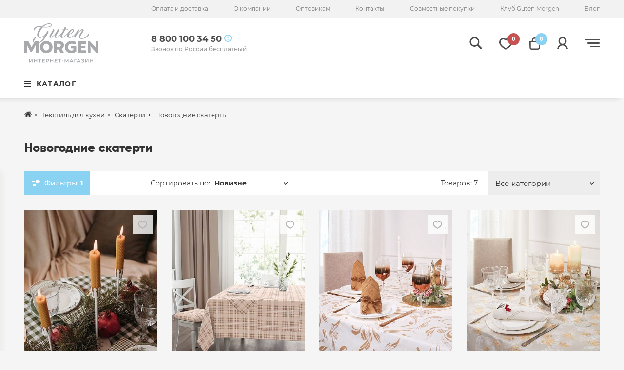

--- FILE ---
content_type: text/html; charset=UTF-8
request_url: https://gutmorgen.ru/tekstil_dlya_kukhni/skaterti/novogodnie/
body_size: 20887
content:
<!DOCTYPE html>
<html>
<head>
	<meta charset="utf-8">
	<meta http-equiv="x-ua-compatible" content="ie=edge">
	<link rel="shortcut icon" href="/favicon.ico" type="image/x-icon">
	<meta name="cmsmagazine" content="375ae7ee1d966eda439686d29353b808" />
	<title>Новогодние скатерти купить от производителя Guten Morgen</title>
	<meta http-equiv="X-UA-Compatible" content="IE=Edge">
	<meta name="viewport" content="width=device-width, initial-scale=1">
	<meta name="theme-color" content="#fff">
	<meta name="format-detection" content="telephone=no">
	<link rel="apple-touch-icon" sizes="180x180" href="/apple-touch-icon.png">
	<link rel="icon" type="image/png" sizes="32x32" href="/favicon-32x32.png">
	<link rel="icon" type="image/png" sizes="16x16" href="/favicon-16x16.png">
	<link rel="manifest" href="/site.webmanifest">
	<link rel="mask-icon" href="/safari-pinned-tab.svg" color="#5bbad5">

    <link rel="preload" href="/local/templates/gutmorgen/fonts/subset-Montserrat-Bold.woff2" as="font" type="font/woff2" crossorigin="anonymous">
    <link rel="preload" href="/local/templates/gutmorgen/fonts/subset-Montserrat-SemiBold.woff2" as="font" type="font/woff2" crossorigin="anonymous">
    <link rel="preload" href="/local/templates/gutmorgen/fonts/subset-Montserrat-Regular.woff2" as="font" type="font/woff2" crossorigin="anonymous">
    <link rel="preload" href="/local/templates/gutmorgen/fonts/subset-Montserrat-Medium.woff2" as="font" type="font/woff2" crossorigin="anonymous">
    <link rel="preload" href="/local/templates/gutmorgen/fonts/Gilroylight.woff2" as="font" type="font/woff2" crossorigin="anonymous">
    <link rel="preload" href="/local/templates/gutmorgen/fonts/Gilroyextrabold.woff2" as="font" type="font/woff2" crossorigin="anonymous">
    <link rel="preload" href="/local/templates/gutmorgen/fonts/subset-Opium-Bold.woff2" as="font" type="font/woff2" crossorigin="anonymous">

    <meta name="facebook-domain-verification" content="v1a56sab600pxjr6bhapsgary6zh9y" />
    <meta name="msapplication-TileColor" content="#da532c">
    <meta name="theme-color" content="#ffffff">

	    <link rel="canonical" href="https://gutmorgen.ru/tekstil_dlya_kukhni/skaterti/novogodnie/"/>
	<meta name="keywords" content="купить скатерти новогодние интернет магазин Guten Morgen опт оптом новый год сервировка стола праздник" />
<meta name="description" content="Новогодние скатерти для праздничной сервировки стола - купить от производителя Guten Morgen. Стильный и качественный текстиль с доставкой по всей России." />
<link href="/bitrix/js/ui/design-tokens/dist/ui.design-tokens.min.css?174964769023463" type="text/css"  rel="stylesheet" />
<link href="/bitrix/js/ui/fonts/opensans/ui.font.opensans.min.css?17496476902320" type="text/css"  rel="stylesheet" />
<link href="/bitrix/js/main/popup/dist/main.popup.bundle.min.css?174964768626589" type="text/css"  rel="stylesheet" />
<link href="/bitrix/cache/css/s2/gutmorgen/page_3523be5660e5227515e8f71ed5a8d536/page_3523be5660e5227515e8f71ed5a8d536_v1.css?176244567221574" type="text/css"  rel="stylesheet" />
<link href="/bitrix/cache/css/s2/gutmorgen/template_6b640f181ad13c9e269e043a72f25603/template_6b640f181ad13c9e269e043a72f25603_v1.css?1762445664263489" type="text/css"  data-template-style="true" rel="stylesheet" />

	    <script>
        window.lazySizesConfig = window.lazySizesConfig || {};
        window.lazySizesConfig.lazyClass = 'lazy';
        lazySizesConfig.loadMode = 1;
    </script>
    <script src="/local/templates/gutmorgen/js/lib/lazysizes.min.js" async></script>
	
							</head>
<body class="preload">
<!-- begin wrapper -->
<div class="wrapper ">
	<!-- begin wrap -->
	<div class="wrap">
		<div class="header">
							<div itemscope="" itemtype="http://schema.org/LocalBusiness" style="display:none;">
    <meta itemprop="name" content="Гутен Морген">
    <meta itemprop="image" content="https://gutmorgen.ru/local/templates/gutmorgen/img/logo.svg?v1">
    <meta itemprop="priceRange" content="RUB">
    <meta itemprop="address" content="153025 г. Иваново, ул. Тимирязева, д.1">
    <meta itemprop="telephone" content="8 800 100 34 50">
    <meta itemprop="telephone" content="8 800 100 34 50">
</div>
<div class="header__top">
	<div class="container">
		<div class="header__top-row">
			<div class="header__top-left">
				<div class="choice-city" data-toggle-box="choice-city" data-toggle-box-autoclose>
					<a href="#" class="choice-city__open" data-toggle-show="choice-city">
						
						<span class="choice-city__open-title">
													</span>
					</a>
									</div>
			</div>
			<div class="header__top-right">
				
	<ul class="top-menu">
						<li><a href="/delivery/">Оплата и доставка</a></li>
									<li><a href="/about/">О компании</a></li>
									<li><a href="/wholesalers/">Оптовикам</a></li>
									<li><a href="/contacts/">Контакты</a></li>
									<li><a href="/sp/">Совместные покупки</a></li>
									<li><a href="/bonus-system/">Клуб Guten Morgen</a></li>
									<li><a href="/helpfull/">Блог</a></li>
						</ul>
			</div>
		</div>
	</div>
</div>
<div class="header__bottom">
	<div class="container">
		<div class="header__row">
		<div class="header__left">
		<a href="/" class="header__logo">
			<img src="/local/templates/gutmorgen/img/logo.svg" alt="Гутен Морген">
		</a>
	</div>
	<div class="header__right">
		<div class="header__search">
			<div class="search-box">
				<input type="text" class="search-box__input" data-catalog-search placeholder="Поиск по каталогу" data-result-target="header">
				<button class="search-box__btn">
					<svg class="icon icon-search">
						<use xlink:href="/local/templates/gutmorgen/img/sprite.svg#icon-search"></use>
					</svg>
				</button>
				<div id="search-result" class="search-box__result" data-search-result="header"></div>
			</div>
		</div>
		<div class="header__phone-wrap phones-box">
			<div class="header__phone-box header-popup-hover-box">
				<div class="header__phone">
					8 800 100 34 50					<svg class="icon icon-info">
						<use xlink:href="/local/templates/gutmorgen/img/sprite.svg#icon-info"></use>
					</svg>
				</div>
				<div class="header__phone-desc">Звонок по России бесплатный</div>
			</div>
			<div class="header-popup header__phone-popup">
				<div class="header-popup__close">
					<svg class="icon icon-close">
						<use xlink:href="/local/templates/gutmorgen/img/sprite.svg#icon-close"></use>
					</svg>
				</div>
				<ul class="contacts-list header-popup__contacts">
					<li>
                        <svg class="icon icon-map-2">
                            <use xlink:href="/local/templates/gutmorgen/img/sprite.svg#icon-map-2"></use>
                        </svg>
						153025 г. Иваново, ул. Тимирязева, д.1                    </li>
                    <li>
                        <svg class="icon icon-phone-2">
                            <use xlink:href="/local/templates/gutmorgen/img/sprite.svg#icon-phone-2"></use>
                        </svg>
                        <a href="tel:8 800 100 34 50">8 800 100 34 50</a>
						<!-- <div class="social-icon">
    <a href="https://wa.me/79109901527" target="_blank">
		<svg class="icon icon-whatsapp">
			<use xlink:href="/local/templates/gutmorgen/img/sprite.svg?1749647825136758#icon-whatsapp"></use>
			</svg>    </a>
    <a href="viber://add?number=79109901527" target="_blank">
		<svg class="icon icon-viber">
			<use xlink:href="/local/templates/gutmorgen/img/sprite.svg?1749647825136758#icon-viber"></use>
			</svg>    </a>
</div> -->                    </li>
                    <li>sales@gutmorgen.ru                        <svg class="icon icon-mail-2">
                            <use xlink:href="/local/templates/gutmorgen/img/sprite.svg#icon-mail-2"></use>
                        </svg>
                    </li>
                    <li>
                        <svg class="icon icon-schedule-2">
                            <use xlink:href="/local/templates/gutmorgen/img/sprite.svg#icon-schedule-2"></use>
                        </svg>
						пн-пт: с 9:00 до 18:00					</li>
				</ul>
				<div class="btns-list">
					<a href="#" class="btn btns-list__btn" data-modal-ajax="feedback">
						<svg class="icon icon-phone">
							<use xlink:href="/local/templates/gutmorgen/img/sprite.svg#icon-phone"></use>
						</svg>
						Заказать звонок
					</a>
                                                                <div class="btns-list__social">
                            <ul class="social-2">
                                                                                                                                                <li>
                                            <a href="https://vk.com/gutmorgenru" rel="nofollow" target="_blank">
                                                <svg class="icon icon-vk-sq">
			<use xlink:href="/local/templates/gutmorgen/img/sprite.svg?1749647825136758#icon-vk-sq"></use>
			</svg>                                            </a>
                                        </li>
                                                                                                                                                                                    <li>
                                            <a href="https://ok.ru/group/56203072962757" rel="nofollow" target="_blank">
                                                <svg class="icon icon-ok-sq">
			<use xlink:href="/local/templates/gutmorgen/img/sprite.svg?1749647825136758#icon-ok-sq"></use>
			</svg>                                            </a>
                                        </li>
                                                                                                                                                                                    <li>
                                            <a href="https://t.me/gutmorgen_ru" rel="nofollow" target="_blank">
                                                <svg class="icon icon-tg-sq">
			<use xlink:href="/local/templates/gutmorgen/img/sprite.svg?1749647825136758#icon-tg-sq"></use>
			</svg>                                            </a>
                                        </li>
                                                                                                                                                                                                        </ul>
                        </div>
                                    </div>
            </div>
        </div>
        <div class="header-link header__link lg-show">
            <button class="header-link__icon" data-modal-ajax="search">
                <svg class="icon icon-search">
                    <use xlink:href="/local/templates/gutmorgen/img/sprite.svg#icon-search"></use>
                </svg>
            </button>
        </div>
					<div class="header-link header__link">
				<a href="#" class="header-link__icon header-popup-hover-box" data-modal-ajax="login">
					<svg class="icon icon-heart">
						<use xlink:href="/local/templates/gutmorgen/img/sprite.svg#icon-heart"></use>
					</svg>
					<div class="header-link__icon-count header-link__icon-count--favorites">0</div>
				</a>
			</div>
				<div class="header-link header__link">
			<a href="/personal/cart/" class="header-link__icon header-popup-hover-box">
				<svg class="icon icon-cart">
					<use xlink:href="/local/templates/gutmorgen/img/sprite.svg#icon-cart"></use>
				</svg>
				<div class="header-link__icon-count header-link__icon-count--basket">0</div>
			</a>
			<div class="header-popup header__cart-popup">
				<div class="header-popup__close">
					<svg class="icon icon-close">
						<use xlink:href="/local/templates/gutmorgen/img/sprite.svg#icon-close"></use>
					</svg>
				</div>
				<div class="js-basket-target">
						<div class="cart-popup__title" style="font-size: 15px;text-align: center">Ваша корзина пуста <br></div>

                </div>
            </div>
        </div>
        <div class="header-link header__link">
            <button class="header-link__icon header-popup-hover-box">
                <svg class="icon icon-user">
                    <use xlink:href="/local/templates/gutmorgen/img/sprite.svg#icon-user"></use>
                </svg>
            </button>
            <div class="header-popup header__user-popup  ">
                <div class="header-popup__close">
                    <svg class="icon icon-close">
                        <use xlink:href="/local/templates/gutmorgen/img/sprite.svg#icon-close"></use>
                    </svg>
                </div>
                <div class="header-popup-reg">
					                        <div class="header-popup-reg">
                            <a href="/login/" class="header-popup-reg__btn btn" data-modal-ajax="login">Войти</a>
                            <a href="/login/registration.php" class="header-popup-reg__link" data-modal-ajax="reg">Зарегистрироваться</a>
                        </div>
									</div>
			</div>
		</div>
		<div class="header__link header__hamb">
			<div class="hamb">
				<div class="hamb__inner"></div>
			</div>
		</div>
	</div>
	<div class="header__catalog-open" data-catalog-menu-toggle>
		<div class="menu-catalog__hamb"><span></span></div>
		Каталог
	</div>
</div>
	</div>
</div>						<!-- end container -->
		</div>
		<!-- ./header -->
		<div class="main-menu">
			<div class="container">
				<div class="main-menu__row">
    <div class="main-menu__catalog">
        <div class="menu-catalog">
            <div class="menu-catalog__title">
                <div class="menu-catalog__hamb"><span></span></div>
                Каталог
            </div>
							<ul class="menu-catalog__list menu-catalog__parent-list">

						
					<li class="menu-catalog__parent">
													<a href="/makhrovye_polotentsa/"><span>Махровые полотенца</span> <span class="chevron"></span></a>
												<ul class="menu-catalog__inner  menu-catalog__second menu-catalog__parent-list level_2">
							<li class="menu-catalog__inner-title">
								<svg class="icon icon-arrow-left">
									<use xlink:href="/local/templates/gutmorgen/img/sprite.svg#icon-arrow-left"></use>
								</svg>
								Махровые полотенца							</li>

							<li>
								<a href="/makhrovye_polotentsa/" rel="nofollow">Все товары<span class="chevron"></span></a>
							</li>
																						<li >
													<a href="/makhrovye_polotentsa/nabory_polotenets/">Наборы полотенец <span class="chevron"></span></a>
											</li>
																						<li >
													<a href="/makhrovye_polotentsa/polotentsa_gladkokrashenye/">Полотенца гладкокрашеные <span class="chevron"></span></a>
											</li>
																						<li >
													<a href="/makhrovye_polotentsa/polotentsa_zhakkardovye/">Полотенца жаккардовые <span class="chevron"></span></a>
											</li>
								</ul></li>									
					<li class="menu-catalog__parent">
													<a href="/odeyala/"><span>Одеяла</span> <span class="chevron"></span></a>
												<ul class="menu-catalog__inner  menu-catalog__second menu-catalog__parent-list level_2">
							<li class="menu-catalog__inner-title">
								<svg class="icon icon-arrow-left">
									<use xlink:href="/local/templates/gutmorgen/img/sprite.svg#icon-arrow-left"></use>
								</svg>
								Одеяла							</li>

							<li>
								<a href="/odeyala/" rel="nofollow">Все товары<span class="chevron"></span></a>
							</li>
																						<li >
													<a href="/odeyala/eco/">Eco <span class="chevron"></span></a>
											</li>
																						<li >
													<a href="/odeyala/naturalnye/">Натуральные <span class="chevron"></span></a>
											</li>
																						<li >
													<a href="/odeyala/pukhovye/">Пуховые <span class="chevron"></span></a>
											</li>
																						<li >
													<a href="/odeyala/sinteticheskie/">Синтетические <span class="chevron"></span></a>
											</li>
								</ul></li>									
					<li class="menu-catalog__parent">
													<a href="/pledy/"><span>Пледы</span> <span class="chevron"></span></a>
												<ul class="menu-catalog__inner  menu-catalog__second menu-catalog__parent-list level_2">
							<li class="menu-catalog__inner-title">
								<svg class="icon icon-arrow-left">
									<use xlink:href="/local/templates/gutmorgen/img/sprite.svg#icon-arrow-left"></use>
								</svg>
								Пледы							</li>

							<li>
								<a href="/pledy/" rel="nofollow">Все товары<span class="chevron"></span></a>
							</li>
																						<li >
													<a href="/pledy/akril/">Акрил <span class="chevron"></span></a>
											</li>
																						<li >
													<a href="/pledy/velsoft/">Велсофт <span class="chevron"></span></a>
											</li>
																						<li >
													<a href="/pledy/flis/">Флис <span class="chevron"></span></a>
											</li>
								</ul></li>									
					<li class="menu-catalog__parent">
													<a href="/podushki/"><span>Подушки</span> <span class="chevron"></span></a>
												<ul class="menu-catalog__inner  menu-catalog__second menu-catalog__parent-list level_2">
							<li class="menu-catalog__inner-title">
								<svg class="icon icon-arrow-left">
									<use xlink:href="/local/templates/gutmorgen/img/sprite.svg#icon-arrow-left"></use>
								</svg>
								Подушки							</li>

							<li>
								<a href="/podushki/" rel="nofollow">Все товары<span class="chevron"></span></a>
							</li>
																						<li >
													<a href="/podushki/eco_1/">Eco <span class="chevron"></span></a>
											</li>
																						<li >
													<a href="/podushki/naturalnye_/">Натуральные  <span class="chevron"></span></a>
											</li>
																						<li >
													<a href="/podushki/pukhovye_1/">Пуховые <span class="chevron"></span></a>
											</li>
																						<li >
													<a href="/podushki/sinteticheskie_1/">Синтетические <span class="chevron"></span></a>
											</li>
								</ul></li>									
					<li class="menu-catalog__parent">
													<a href="/pokryvala/"><span>Покрывала</span> <span class="chevron"></span></a>
												<ul class="menu-catalog__inner  menu-catalog__second menu-catalog__parent-list level_2">
							<li class="menu-catalog__inner-title">
								<svg class="icon icon-arrow-left">
									<use xlink:href="/local/templates/gutmorgen/img/sprite.svg#icon-arrow-left"></use>
								</svg>
								Покрывала							</li>

							<li>
								<a href="/pokryvala/" rel="nofollow">Все товары<span class="chevron"></span></a>
							</li>
																						<li >
													<a href="/pokryvala/pokryvala_steganye/">Покрывала стеганые <span class="chevron"></span></a>
											</li>
								</ul></li>									
					<li class="menu-catalog__parent">
													<a href="/postelnoe_bele/"><span>Постельное белье</span> <span class="chevron"></span></a>
												<ul class="menu-catalog__inner  menu-catalog__second menu-catalog__parent-list level_2">
							<li class="menu-catalog__inner-title">
								<svg class="icon icon-arrow-left">
									<use xlink:href="/local/templates/gutmorgen/img/sprite.svg#icon-arrow-left"></use>
								</svg>
								Постельное белье							</li>

							<li>
								<a href="/postelnoe_bele/" rel="nofollow">Все товары<span class="chevron"></span></a>
							</li>
																	
					<li class="menu-catalog__parent">
													<a href="/postelnoe_bele/komplekty_postelnogo_belya/">Комплекты постельного белья <span class="chevron"></span></a>
												<ul class="menu-catalog__inner menu-catalog__third level_3">
							<li class="menu-catalog__inner-title">
								<svg class="icon icon-arrow-left">
									<use xlink:href="/local/templates/gutmorgen/img/sprite.svg#icon-arrow-left"></use>
								</svg>
								Комплекты постельного белья							</li>

							<li>
								<a href="/postelnoe_bele/komplekty_postelnogo_belya/" rel="nofollow">Все товары<span class="chevron"></span></a>
							</li>
																						<li >
													<a href="/postelnoe_bele/komplekty_postelnogo_belya/kpb_byaz/">КПБ бязь <span class="chevron"></span></a>
											</li>
																						<li >
													<a href="/postelnoe_bele/komplekty_postelnogo_belya/kpb_perkal/">КПБ перкаль <span class="chevron"></span></a>
											</li>
																						<li >
													<a href="/postelnoe_bele/komplekty_postelnogo_belya/kpb_poplin/">КПБ поплин <span class="chevron"></span></a>
											</li>
																						<li >
													<a href="/postelnoe_bele/komplekty_postelnogo_belya/kpb_satin/">КПБ сатин <span class="chevron"></span></a>
											</li>
								</ul></li>														<li >
													<a href="/postelnoe_bele/navolochki/">Наволочки <span class="chevron"></span></a>
											</li>
																						<li >
													<a href="/postelnoe_bele/pododeyalniki/">Пододеяльники <span class="chevron"></span></a>
											</li>
																						<li >
													<a href="/postelnoe_bele/prostyni/">Простыни <span class="chevron"></span></a>
											</li>
								</ul></li>									
					<li class="menu-catalog__parent">
													<a href="/tekstil_dlya_kukhni/"><span>Текстиль для кухни</span> <span class="chevron"></span></a>
												<ul class="menu-catalog__inner  menu-catalog__second menu-catalog__parent-list level_2">
							<li class="menu-catalog__inner-title">
								<svg class="icon icon-arrow-left">
									<use xlink:href="/local/templates/gutmorgen/img/sprite.svg#icon-arrow-left"></use>
								</svg>
								Текстиль для кухни							</li>

							<li>
								<a href="/tekstil_dlya_kukhni/" rel="nofollow">Все товары<span class="chevron"></span></a>
							</li>
																						<li >
													<a href="/tekstil_dlya_kukhni/dorozhki/">Дорожки <span class="chevron"></span></a>
											</li>
																						<li >
													<a href="/tekstil_dlya_kukhni/podushki_dekorativnye/">Подушки декоративные <span class="chevron"></span></a>
											</li>
																						<li >
													<a href="/tekstil_dlya_kukhni/polotentsa_/">Полотенца  <span class="chevron"></span></a>
											</li>
																						<li >
													<a href="/tekstil_dlya_kukhni/prikhvatki_i_varezhki/">Прихватки и варежки <span class="chevron"></span></a>
											</li>
																						<li >
													<a href="/tekstil_dlya_kukhni/salfetki/">Салфетки <span class="chevron"></span></a>
											</li>
																						<li >
													<a href="/tekstil_dlya_kukhni/sidushki/">Сидушки <span class="chevron"></span></a>
											</li>
																						<li class="active">
													<a href="/tekstil_dlya_kukhni/skaterti/">Скатерти <span class="chevron"></span></a>
											</li>
																						<li >
													<a href="/tekstil_dlya_kukhni/fartuki/">Фартуки <span class="chevron"></span></a>
											</li>
																						<li >
													<a href="/tekstil_dlya_kukhni/nabory/">Наборы <span class="chevron"></span></a>
											</li>
								</ul></li>									
					<li class="menu-catalog__parent">
													<a href="/tovary_dlya_detey/"><span>Товары для детей</span> <span class="chevron"></span></a>
												<ul class="menu-catalog__inner  menu-catalog__second menu-catalog__parent-list level_2">
							<li class="menu-catalog__inner-title">
								<svg class="icon icon-arrow-left">
									<use xlink:href="/local/templates/gutmorgen/img/sprite.svg#icon-arrow-left"></use>
								</svg>
								Товары для детей							</li>

							<li>
								<a href="/tovary_dlya_detey/" rel="nofollow">Все товары<span class="chevron"></span></a>
							</li>
																						<li >
													<a href="/tovary_dlya_detey/makhrovye_polotentsa_1/">Махровые полотенца <span class="chevron"></span></a>
											</li>
																						<li >
													<a href="/tovary_dlya_detey/pledy_1/">Пледы <span class="chevron"></span></a>
											</li>
																						<li >
													<a href="/tovary_dlya_detey/podushki_igrushki/">Подушки Игрушки <span class="chevron"></span></a>
											</li>
																						<li >
													<a href="/tovary_dlya_detey/pokryvala_1/">Покрывала <span class="chevron"></span></a>
											</li>
																						<li >
													<a href="/tovary_dlya_detey/postelnoe_bele_1/">Постельное белье <span class="chevron"></span></a>
											</li>
								</ul></li>														<li >
													<a href="/fitnes_polotentsa/"><span>Фитнес-полотенца</span> <span class="chevron"></span></a>
											</li>
																						<li >
													<a href="/solution/"><span>Готовые решения</span> <span class="chevron"></span></a>
											</li>
														</ul>
            <!-- /.menu-catalog__list -->
        </div>
        <!-- /.menu-catalog -->
    </div>
    <!-- /.main-menu__catalog -->
    <div class="main-menu__pages">

					
<ul class="menu-pages">
			<li>
			<a href="/rooms/spalnya/">
				<svg class="icon icon-pillow">
					<use xlink:href="/local/templates/gutmorgen/img/sprite.svg#icon-pillow"></use>
				</svg>Спальня			</a>
					</li>
			<li>
			<a href="/rooms/kukhnya/">
				<svg class="icon icon-mitten">
					<use xlink:href="/local/templates/gutmorgen/img/sprite.svg#icon-mitten"></use>
				</svg>Кухня			</a>
					</li>
			<li>
			<a href="/rooms/stolovaya/">
				<svg class="icon icon-cutlery">
					<use xlink:href="/local/templates/gutmorgen/img/sprite.svg#icon-cutlery"></use>
				</svg>Столовая			</a>
					</li>
			<li>
			<a href="/rooms/detskaya/">
				<svg class="icon icon-toy">
					<use xlink:href="/local/templates/gutmorgen/img/sprite.svg#icon-toy"></use>
				</svg>Детская			</a>
					</li>
			<li>
			<a href="/rooms/vannaya/">
				<svg class="icon icon-towel-2">
					<use xlink:href="/local/templates/gutmorgen/img/sprite.svg#icon-towel-2"></use>
				</svg>Ванная			</a>
					</li>
			<li>
			<a href="/solution/">
				<svg class="icon icon-nine-dots">
					<use xlink:href="/local/templates/gutmorgen/img/sprite.svg#icon-nine-dots"></use>
				</svg>Готовые решения			</a>
							<div class="main-menu__page-children menu-children">
					<div class="container">
						<div class="menu-children__title">Готовые решения</div>
						
<ul class="menu-children__list">
	<li><a href="/solution/abstraktsiya/">Абстракция</a></li>
	<li><a href="/solution/arabika/">Арабика</a></li>
	<li><a href="/solution/babochki/">Бабочки</a></li>
	<li><a href="/solution/verano/">Верано</a></li>
	<li><a href="/solution/gorokh/">Горох</a></li>
	<li><a href="/solution/zemlyanika/">Земляника</a></li>
	<li><a href="/solution/zolotoy-uzor-/">Золотой узор</a></li>
	<li><a href="/solution/indiya/">Индия</a></li>
	<li><a href="/solution/kantri/">Кантри</a></li>
	<li><a href="/solution/kletka/">Клетка</a></li>
	<li><a href="/solution/kofe/">Кофе</a></li>
	<li><a href="/solution/kurochki/">Курочки</a></li>
	<li><a href="/solution/lavanda/">Лаванда</a></li>
	<li><a href="/solution/lazur/">Лазурь</a></li>
	<li><a href="/solution/loft/">Лофт</a></li>
	<li><a href="/solution/lnyanaya-palitra/">Льняная палитра</a></li>
	<li><a href="/solution/lyutik/">Лютик</a></li>
	<li><a href="/solution/makaron/">Макарон</a></li>
	<li><a href="/solution/marengo/">Маренго</a></li>
	<li><a href="/solution/marokko/">Марокко</a></li>
	<li><a href="/solution/marshmellou/">Маршмеллоу</a></li>
	<li><a href="/solution/masliny/">Маслины</a></li>
	<li><a href="/solution/morskoy-briz/">Морской бриз</a></li>
	<li><a href="/solution/mokhito/">Мохито</a></li>
	<li><a href="/solution/nezhnyy-buket/">Нежный букет</a></li>
	<li><a href="/solution/organika/">Органика</a></li>
	<li><a href="/solution/origami/">Оригами</a></li>
	<li><a href="/solution/palitra/">Палитра</a></li>
	<li><a href="/solution/perchik/">Перчик</a></li>
	<li><a href="/solution/ptashki/">Пташки</a></li>
	<li><a href="/solution/rustik/">Рустик</a></li>
	<li><a href="/solution/ryabinovye-busy-/">Рябиновые бусы</a></li>
	<li><a href="/solution/sverkayushchiy-led/">Сверкающий лед</a></li>
	<li><a href="/solution/sviristeli/">Свиристели</a></li>
	<li><a href="/solution/semya-krolikov/">Семья кроликов</a></li>
	<li><a href="/solution/sinyaya-ptitsa/">Синяя птица</a></li>
	<li><a href="/solution/skandinaviya/">Скандинавия</a></li>
	<li><a href="/solution/snegiri/">Снегири</a></li>
	<li><a href="/solution/solnechnye-uzory/">Солнечные узоры</a></li>
	<li><a href="/solution/tigrovyy-okras/">Тигровый окрас</a></li>
	<li><a href="/solution/turmalin/">Турмалин</a></li>
	<li><a href="/solution/urozhay/">Урожай</a></li>
	<li><a href="/solution/finskie-uzory/">Финские узоры</a></li>
	<li><a href="/solution/flamingo/">Фламинго</a></li>
	<li><a href="/solution/khvoynaya-skazka/">Хвойная сказка</a></li>
	<li><a href="/solution/tsvety/">Цветы</a></li>
	<li><a href="/solution/shishki/">Шишки</a></li>
	<li><a href="/solution/shotlandiya/">Шотландия</a></li>
	<li><a href="/solution/shchelkunchik/">Щелкунчик</a></li>
	<li><a href="/solution/yablonevyy-tsvet/">Яблоневый цвет</a></li>
</ul>						<div class="menu-children__bottom">
							<a href="/solution/" class="menu-children__more">Смотреть все
								<svg class="icon icon-arrow-right-3">
									<use xlink:href="/local/templates/gutmorgen/img/sprite.svg#icon-arrow-right-3"></use>
								</svg>
							</a>
						</div>
					</div>
				</div>
					</li>
	</ul>
		        <!-- /.menu-pages -->
    </div>
    <!--/.main-menu__pages-->
</div>				<!-- /.main-menu__row -->
			</div>
			<!-- /.container -->
			<div class="main-menu__bg"></div>
		</div>
		<!-- /.main-menu -->
		<ul class="mobile-fixed-menu">
			<li>
			<div class="header-link">
				<a href="#" class="header-link__icon" data-modal-ajax="login">
					<svg class="icon icon-heart">
						<use xlink:href="/local/templates/gutmorgen/img/sprite.svg#icon-heart"></use>
					</svg>
					<div class="header-link__icon-count header-link__icon-count--favorites">0</div>
				</a>
			</div>
		</li>
		<li>
		<div class="header-link">
			<a href="/personal/cart/" class="header-link__icon">
				<svg class="icon icon-cart">
					<use xlink:href="/local/templates/gutmorgen/img/sprite.svg#icon-cart"></use>
				</svg>
				<div class="header-link__icon-count header-link__icon-count--basket">0</div>
			</a>
		</div>
	</li>
	<li>
		<div class="header-link">
			<a href="/login/" class="header-link__icon" data-modal-ajax="user" data-modal-single>
				<svg class="icon icon-user">
					<use xlink:href="/local/templates/gutmorgen/img/sprite.svg#icon-user"></use>
				</svg>
			</a>
		</div>
	</li>
	<li>
		<div class="header-link">
			<button class="header-link__icon" data-modal-ajax="search" data-modal-single>
				<svg class="icon icon-search">
					<use xlink:href="/local/templates/gutmorgen/img/sprite.svg#icon-search"></use>
				</svg>
			</button>
		</div>
	</li>
	<li>
		<div class="hamb">
			<div class="hamb__inner"></div>
		</div>
	</li>
</ul>


<div class="mobile-menu-pages" id="mobile-menu-pages">
	
	<ul class="mobile-menu-pages__list">
						<li><a href="/delivery/">Оплата и доставка</a></li>
									<li><a href="/about/">О компании</a></li>
									<li><a href="/wholesalers/">Оптовикам</a></li>
									<li><a href="/contacts/">Контакты</a></li>
									<li><a href="/sp/">Совместные покупки</a></li>
									<li><a href="/bonus-system/">Клуб Guten Morgen</a></li>
									<li><a href="/helpfull/">Блог</a></li>
						</ul>
</div>
<div class="mobile-menu" id="mobile-menu">
	<div class="mobile-menu__close">
		<svg class="icon icon-close">
			<use xlink:href="/local/templates/gutmorgen/img/sprite.svg#icon-close"></use>
		</svg>
	</div>
	<div class="mobile-menu__top">
		<div class="choice-city" data-toggle-box="choice-city" data-toggle-box-autoclose>
			<a href="#" class="choice-city__open" data-toggle-show="choice-city">
                <svg class="icon icon-map-2">
                    <use xlink:href="/local/templates/gutmorgen/img/sprite.svg#icon-map-2"></use>
                </svg>
				<span class="choice-city__open-title">Иваново</span>
			</a>
			<div class="choice-city__popup">
				<button type="button" class="choice-city__close" data-toggle-hide="choice-city">
                    <svg class="icon icon-close">
                        <use xlink:href="/local/templates/gutmorgen/img/sprite.svg#icon-close"></use>
                    </svg>
                </button>
				<div class="choice-city__title">Ваш город: Иваново?</div>
				<div class="choice-city__btns">
					<button type="button" class="choice-city__btn btn" data-toggle-hide="choice-city">Да</button>
					<button type="button" class="choice-city__btn-link" data-modal-ajax="city">Изменить город</button>
				</div>
			</div>

		</div>
	</div>
	<div class="mobile-menu__phones">
		<div class="phones-box" data-toggle-box="phones-box" data-toggle-box-autoclose>
			<div class="phones-box__head" data-toggle-toggle="phones-box">
    <div class="phones-box__phone">
		8 800 100 34 50        <svg class="icon icon-info">
            <use xlink:href="/local/templates/gutmorgen/img/sprite.svg#icon-info"></use>
        </svg>
    </div>
    <div class="phones-box__desc">Звонок по России бесплатный</div>
</div>
<div class="phones-box__popup">
    <div class="phones-box__close" data-toggle-hide="phones-box">
        <svg class="icon icon-close">
            <use xlink:href="/local/templates/gutmorgen/img/sprite.svg#icon-close"></use>
        </svg>
    </div>
    <ul class="contacts-list phones-box__contacts">
        <li>
            <svg class="icon icon-map-2">
                <use xlink:href="/local/templates/gutmorgen/img/sprite.svg#icon-map-2"></use>
            </svg>
			153025 г. Иваново, ул. Тимирязева, д.1        </li>
        <li>
            <svg class="icon icon-phone-2">
                <use xlink:href="/local/templates/gutmorgen/img/sprite.svg#icon-phone-2"></use>
            </svg>
			+7 (4932) 34-50-10			<!-- <div class="social-icon">
    <a href="https://wa.me/79109901527" target="_blank">
		<svg class="icon icon-whatsapp">
			<use xlink:href="/local/templates/gutmorgen/img/sprite.svg?1749647825136758#icon-whatsapp"></use>
			</svg>    </a>
    <a href="viber://add?number=79109901527" target="_blank">
		<svg class="icon icon-viber">
			<use xlink:href="/local/templates/gutmorgen/img/sprite.svg?1749647825136758#icon-viber"></use>
			</svg>    </a>
</div> -->        </li>
        <li>
			sales@gutmorgen.ru            <svg class="icon icon-mail-2">
                <use xlink:href="/local/templates/gutmorgen/img/sprite.svg#icon-mail-2"></use>
            </svg>
        </li>
        <li>
            <svg class="icon icon-schedule-2">
                <use xlink:href="/local/templates/gutmorgen/img/sprite.svg#icon-schedule-2"></use>
            </svg>
			пн-пт: с 9:00 до 18:00        </li>
    </ul>
    <div class="btns-list">
        <a href="#" class="btn btns-list__btn" data-modal-ajax="feedback">
            <svg class="icon icon-phone">
                <use xlink:href="/local/templates/gutmorgen/img/sprite.svg#icon-phone"></use>
            </svg>
            Заказать звонок
        </a>
				            <div class="btns-list__social">
                <ul class="social-2">
																	                            <li>
                                <a href="https://vk.com/gutmorgenru" rel="nofollow" target="_blank">
									<svg class="icon icon-vk-sq">
			<use xlink:href="/local/templates/gutmorgen/img/sprite.svg?1749647825136758#icon-vk-sq"></use>
			</svg>                                </a>
                            </li>
																							                            <li>
                                <a href="https://ok.ru/group/56203072962757" rel="nofollow" target="_blank">
									<svg class="icon icon-ok-sq">
			<use xlink:href="/local/templates/gutmorgen/img/sprite.svg?1749647825136758#icon-ok-sq"></use>
			</svg>                                </a>
                            </li>
																							                            <li>
                                <a href="https://t.me/gutmorgen_ru" rel="nofollow" target="_blank">
									<svg class="icon icon-tg-sq">
			<use xlink:href="/local/templates/gutmorgen/img/sprite.svg?1749647825136758#icon-tg-sq"></use>
			</svg>                                </a>
                            </li>
																							                            <li>
                                <a href="https://zen.yandex.ru/id/60acc8c1904f3a66f86fbda1" rel="nofollow" target="_blank">
									<svg class="icon icon-dzen-sq">
			<use xlink:href="/local/templates/gutmorgen/img/sprite.svg?1749647825136758#icon-dzen-sq"></use>
			</svg>                                </a>
                            </li>
											                </ul>
            </div>
		
    </div>
</div>
		</div>
	</div>
	
<ul class="mobile-menu__menu">
			<li>
			<a href="/rooms/spalnya/">
				<svg class="icon icon-pillow">
					<use xlink:href="/local/templates/gutmorgen/img/sprite.svg#icon-pillow"></use>
				</svg>Спальня			</a>
					</li>
			<li>
			<a href="/rooms/kukhnya/">
				<svg class="icon icon-mitten">
					<use xlink:href="/local/templates/gutmorgen/img/sprite.svg#icon-mitten"></use>
				</svg>Кухня			</a>
					</li>
			<li>
			<a href="/rooms/stolovaya/">
				<svg class="icon icon-cutlery">
					<use xlink:href="/local/templates/gutmorgen/img/sprite.svg#icon-cutlery"></use>
				</svg>Столовая			</a>
					</li>
			<li>
			<a href="/rooms/detskaya/">
				<svg class="icon icon-toy">
					<use xlink:href="/local/templates/gutmorgen/img/sprite.svg#icon-toy"></use>
				</svg>Детская			</a>
					</li>
			<li>
			<a href="/rooms/vannaya/">
				<svg class="icon icon-towel-2">
					<use xlink:href="/local/templates/gutmorgen/img/sprite.svg#icon-towel-2"></use>
				</svg>Ванная			</a>
					</li>
			<li>
			<a href="/solution/">
				<svg class="icon icon-nine-dots">
					<use xlink:href="/local/templates/gutmorgen/img/sprite.svg#icon-nine-dots"></use>
				</svg>Готовые решения			</a>
							<div class="main-menu__page-children menu-children">
					<div class="container">
						<div class="menu-children__title">Готовые решения</div>
						
<ul class="menu-children__list">
	<li><a href="/solution/abstraktsiya/">Абстракция</a></li>
	<li><a href="/solution/arabika/">Арабика</a></li>
	<li><a href="/solution/babochki/">Бабочки</a></li>
	<li><a href="/solution/verano/">Верано</a></li>
	<li><a href="/solution/gorokh/">Горох</a></li>
	<li><a href="/solution/zemlyanika/">Земляника</a></li>
	<li><a href="/solution/zolotoy-uzor-/">Золотой узор</a></li>
	<li><a href="/solution/indiya/">Индия</a></li>
	<li><a href="/solution/kantri/">Кантри</a></li>
	<li><a href="/solution/kletka/">Клетка</a></li>
	<li><a href="/solution/kofe/">Кофе</a></li>
	<li><a href="/solution/kurochki/">Курочки</a></li>
	<li><a href="/solution/lavanda/">Лаванда</a></li>
	<li><a href="/solution/lazur/">Лазурь</a></li>
	<li><a href="/solution/loft/">Лофт</a></li>
	<li><a href="/solution/lnyanaya-palitra/">Льняная палитра</a></li>
	<li><a href="/solution/lyutik/">Лютик</a></li>
	<li><a href="/solution/makaron/">Макарон</a></li>
	<li><a href="/solution/marengo/">Маренго</a></li>
	<li><a href="/solution/marokko/">Марокко</a></li>
	<li><a href="/solution/marshmellou/">Маршмеллоу</a></li>
	<li><a href="/solution/masliny/">Маслины</a></li>
	<li><a href="/solution/morskoy-briz/">Морской бриз</a></li>
	<li><a href="/solution/mokhito/">Мохито</a></li>
	<li><a href="/solution/nezhnyy-buket/">Нежный букет</a></li>
	<li><a href="/solution/organika/">Органика</a></li>
	<li><a href="/solution/origami/">Оригами</a></li>
	<li><a href="/solution/palitra/">Палитра</a></li>
	<li><a href="/solution/perchik/">Перчик</a></li>
	<li><a href="/solution/ptashki/">Пташки</a></li>
	<li><a href="/solution/rustik/">Рустик</a></li>
	<li><a href="/solution/ryabinovye-busy-/">Рябиновые бусы</a></li>
	<li><a href="/solution/sverkayushchiy-led/">Сверкающий лед</a></li>
	<li><a href="/solution/sviristeli/">Свиристели</a></li>
	<li><a href="/solution/semya-krolikov/">Семья кроликов</a></li>
	<li><a href="/solution/sinyaya-ptitsa/">Синяя птица</a></li>
	<li><a href="/solution/skandinaviya/">Скандинавия</a></li>
	<li><a href="/solution/snegiri/">Снегири</a></li>
	<li><a href="/solution/solnechnye-uzory/">Солнечные узоры</a></li>
	<li><a href="/solution/tigrovyy-okras/">Тигровый окрас</a></li>
	<li><a href="/solution/turmalin/">Турмалин</a></li>
	<li><a href="/solution/urozhay/">Урожай</a></li>
	<li><a href="/solution/finskie-uzory/">Финские узоры</a></li>
	<li><a href="/solution/flamingo/">Фламинго</a></li>
	<li><a href="/solution/khvoynaya-skazka/">Хвойная сказка</a></li>
	<li><a href="/solution/tsvety/">Цветы</a></li>
	<li><a href="/solution/shishki/">Шишки</a></li>
	<li><a href="/solution/shotlandiya/">Шотландия</a></li>
	<li><a href="/solution/shchelkunchik/">Щелкунчик</a></li>
	<li><a href="/solution/yablonevyy-tsvet/">Яблоневый цвет</a></li>
</ul>						<div class="menu-children__bottom">
							<a href="/solution/" class="menu-children__more">Смотреть все
								<svg class="icon icon-arrow-right-3">
									<use xlink:href="/local/templates/gutmorgen/img/sprite.svg#icon-arrow-right-3"></use>
								</svg>
							</a>
						</div>
					</div>
				</div>
					</li>
			<li>
			<a href="/sale/" class="mod-sales">
				<svg class="icon icon-sale">
					<use xlink:href="/local/templates/gutmorgen/img/sprite.svg#icon-sale"></use>
				</svg>Распродажа			</a>
					</li>
	</ul>
	
	<ul class="mobile-menu__pages">
						<li><a href="/delivery/">Оплата и доставка</a></li>
									<li><a href="/about/">О компании</a></li>
									<li><a href="/wholesalers/">Оптовикам</a></li>
									<li><a href="/contacts/">Контакты</a></li>
									<li><a href="/sp/">Совместные покупки</a></li>
									<li><a href="/bonus-system/">Клуб Guten Morgen</a></li>
									<li><a href="/helpfull/">Блог</a></li>
						</ul>
</div>
		
			
	<div class="container">
		<ul class="breadcrumbs">
	<li itemscope itemtype="http://data-vocabulary.org/Breadcrumb"><a href="/" itemprop="url" itemref="breadcrumb-1"><svg class="icon icon-home">
								<use xlink:href="/local/templates/gutmorgen/img/sprite.svg#icon-home"></use>
							</svg><span style="display: none" itemprop="title" >Главная</span></a>
	</li><li itemprop="child" itemscope itemtype="http://data-vocabulary.org/Breadcrumb" id="breadcrumb-1" itemref="breadcrumb-2"><a href="/tekstil_dlya_kukhni/" title="Текстиль для кухни" itemprop="url"><span itemprop="title">Текстиль для кухни</span></a></li><li itemprop="child" itemscope itemtype="http://data-vocabulary.org/Breadcrumb" id="breadcrumb-2" itemref="breadcrumb-3"><a href="/tekstil_dlya_kukhni/skaterti/" title="Скатерти" itemprop="url"><span itemprop="title">Скатерти</span></a></li><li itemprop="child" itemscope itemtype="http://data-vocabulary.org/Breadcrumb" id="breadcrumb-3"><span itemprop="title">Новогодние скатерть</span><a href="/tekstil_dlya_kukhni/skaterti/" title="Новогодние скатерть" itemprop="url"></a></li></ul>		<h1 class="heading-1 heading-1--no-mb">Новогодние скатерти</h1>
		<p class="page-description"></p>
	</div>
	<div class="catalog-page catalog-page--filter-toggle">
		<div class="container">

            
            <div class="top-sort-wrap">
				<div class="top-sort">
					<button type="button" class="top-sort__filter  btn filter-btn js-filter-toggle">
                        							<svg class="icon icon-filter">
								<use xlink:href="/local/templates/gutmorgen/img/sprite.svg#icon-filter"></use>
							</svg>
							<div class="filter-btn__text">
								Фильтры: <span class="filter-btn__num">1</span>
							</div>
											</button>
					<div class="top-sort__category catalog-category">
						<div class="catalog-category__title">
							<div class="catalog-category__title-text">Все<span class="catalog-category__title-text-mobile">категории</span></div>
							<svg class="icon icon-chevron-bottom-bold">
								<use xlink:href="/local/templates/gutmorgen/img/sprite.svg#icon-chevron-bottom-bold"></use>
							</svg>
						</div>
							<ul class="catalog-category__list">
		<li><a href="/tekstil_dlya_kukhni/" 			 onclick="location.href='/tekstil_dlya_kukhni/'"			>Все<span class="catalog-category__title-text-mobile">товары</span></a></li>
					<li >
                <a href="/tekstil_dlya_kukhni/dorozhki/"
                                       onclick="location.href='/tekstil_dlya_kukhni/dorozhki/'">
                    Дорожки                </a>
            </li>
					<li >
                <a href="/tekstil_dlya_kukhni/podushki_dekorativnye/"
                                       onclick="location.href='/tekstil_dlya_kukhni/podushki_dekorativnye/'">
                    Подушки декоративные                </a>
            </li>
					<li >
                <a href="/tekstil_dlya_kukhni/polotentsa_/"
                                       onclick="location.href='/tekstil_dlya_kukhni/polotentsa_/'">
                    Полотенца                 </a>
            </li>
					<li >
                <a href="/tekstil_dlya_kukhni/prikhvatki_i_varezhki/"
                                       onclick="location.href='/tekstil_dlya_kukhni/prikhvatki_i_varezhki/'">
                    Прихватки и варежки                </a>
            </li>
					<li >
                <a href="/tekstil_dlya_kukhni/salfetki/"
                                       onclick="location.href='/tekstil_dlya_kukhni/salfetki/'">
                    Салфетки                </a>
            </li>
					<li >
                <a href="/tekstil_dlya_kukhni/sidushki/"
                                       onclick="location.href='/tekstil_dlya_kukhni/sidushki/'">
                    Сидушки                </a>
            </li>
					<li >
                <a href="/tekstil_dlya_kukhni/skaterti/"
                    class="active"                   onclick="location.href='/tekstil_dlya_kukhni/skaterti/'">
                    Скатерти                </a>
            </li>
					<li >
                <a href="/tekstil_dlya_kukhni/fartuki/"
                                       onclick="location.href='/tekstil_dlya_kukhni/fartuki/'">
                    Фартуки                </a>
            </li>
					<li >
                <a href="/tekstil_dlya_kukhni/nabory/"
                                       onclick="location.href='/tekstil_dlya_kukhni/nabory/'">
                    Наборы                </a>
            </li>
				<li class="catalog-category__list-more catalog-category-more" style="display: none;">
			<div class="catalog-category-more__title">
				Еще
				<svg class="icon icon-chevron-bottom-bold">
					<use xlink:href="/local/templates/gutmorgen/img/sprite.svg#icon-chevron-bottom-bold"></use>
				</svg>
			</div>
			<ul class="catalog-category-more__list"></ul>
		</li>
	</ul>
					</div>
					<div class="top-sort__by sort-by">
	<div class="sort-by__title">Сортировать по:</div>
	<div class="sort-by__list-block">
		<div class="sort-by__list-title">
			<div class="sort-by__list-title-text">
				Новизне			</div>
			<svg class="icon icon-chevron-bottom-bold">
				<use xlink:href="/local/templates/gutmorgen/img/sprite.svg#icon-chevron-bottom-bold"></use>
			</svg>
		</div>
		<ul class="sort-by__list">
							<li>
					<a href="#"  onclick="location.href='/tekstil_dlya_kukhni/skaterti/?sort=price_up&set_filter=Y&catalogFilter_573_3760959391=Y&catalogFilter_573_3987669984=Y&catalogFilter_573_2828947956=Y&catalogFilter_573_1134637765=Y&catalogFilter_573_500668308=Y&catalogFilter_573_2646996847=Y&catalogFilter_573_868992586=Y&catalogFilter_573_3040105481=Y'">
						Возрастанию цен					</a>
				</li>
							<li>
					<a href="#"  onclick="location.href='/tekstil_dlya_kukhni/skaterti/?sort=price_down&set_filter=Y&catalogFilter_573_3760959391=Y&catalogFilter_573_3987669984=Y&catalogFilter_573_2828947956=Y&catalogFilter_573_1134637765=Y&catalogFilter_573_500668308=Y&catalogFilter_573_2646996847=Y&catalogFilter_573_868992586=Y&catalogFilter_573_3040105481=Y'">
						Убыванию цен					</a>
				</li>
							<li>
					<a href="#"  onclick="location.href='/tekstil_dlya_kukhni/skaterti/?sort=name_up&set_filter=Y&catalogFilter_573_3760959391=Y&catalogFilter_573_3987669984=Y&catalogFilter_573_2828947956=Y&catalogFilter_573_1134637765=Y&catalogFilter_573_500668308=Y&catalogFilter_573_2646996847=Y&catalogFilter_573_868992586=Y&catalogFilter_573_3040105481=Y'">
						Названию (а-я)					</a>
				</li>
							<li>
					<a href="#"  onclick="location.href='/tekstil_dlya_kukhni/skaterti/?sort=name_down&set_filter=Y&catalogFilter_573_3760959391=Y&catalogFilter_573_3987669984=Y&catalogFilter_573_2828947956=Y&catalogFilter_573_1134637765=Y&catalogFilter_573_500668308=Y&catalogFilter_573_2646996847=Y&catalogFilter_573_868992586=Y&catalogFilter_573_3040105481=Y'">
						Названию (я-а)					</a>
				</li>
							<li>
					<a href="#" class="active" onclick="location.href='/tekstil_dlya_kukhni/skaterti/?sort=is_new&set_filter=Y&catalogFilter_573_3760959391=Y&catalogFilter_573_3987669984=Y&catalogFilter_573_2828947956=Y&catalogFilter_573_1134637765=Y&catalogFilter_573_500668308=Y&catalogFilter_573_2646996847=Y&catalogFilter_573_868992586=Y&catalogFilter_573_3040105481=Y'">
						Новизне					</a>
				</li>
					</ul>
	</div>
</div>					<div class="top-sort__count">Товаров: 7</div>
				</div>
			</div>

			<div class="catalog-page__main">
				<div id="comp_471602f48d2c8e74d9d7eeae2be02227">
	
		<div class="catalog-list js-show-more-container" data-url="/tekstil_dlya_kukhni/skaterti/?set_filter=Y&catalogFilter_573_3760959391=Y&catalogFilter_573_3987669984=Y&catalogFilter_573_2828947956=Y&catalogFilter_573_1134637765=Y&catalogFilter_573_500668308=Y&catalogFilter_573_2646996847=Y&catalogFilter_573_868992586=Y&catalogFilter_573_3040105481=Y">
					<div class="catalog-list__item">
				    <div class="product-card" id="bx_3966226736_83691_7e1b8e3524755c391129a9d7e6f2d206" itemscope itemtype="http://schema.org/Product">
        <meta itemprop="name" content="Скатерть Green check, клетка, зеленый">
        <meta itemprop="image" content="https://gutmorgen.ru/upload/iblock/57f/pv1jgauonqlww1younrcohxdeikudjwg.jpg">
        <meta itemprop="url" content="https://gutmorgen.ru/tekstil_dlya_kukhni/skaterti/skatert_guten_morgen_rogozhka_kletka_zelenaya_nab/">
        <meta itemprop="description" content="Когда хочется простоты и элегантности на кухне, накройте стол скатертью «Green check» Гутен Морген.
На ней нет яркого рисунка, она спокойная, простая и практичная. Зеленый цвет действует умиротворяюще на глаза, простой рисунок клетки не отвлекает внимание от еды и не мешает неспешным разговорам и обсуждениям прошедшего дня. Рогожка хорошо стирается и служит долго. Проще говоря – простенько, но со вкусом
Эта скатерть входит в готовое решение «Клетка» Гутен Морген, поэтому, если вы захотите оформить в таком стиле всю кухню – нет ничего проще! Купите в нашем интернет-магазине в комплект к скатерти столовую дорожку, прихватки, фартук, кухонные полотенца.">
        <meta itemprop="brand" content="Гутен Морген">

        <div class="element-card__inner">
            <a href="/tekstil_dlya_kukhni/skaterti/skatert_guten_morgen_rogozhka_kletka_zelenaya_nab/" class="product-card__link"></a>
            <div class="product-card__labels">

	            
	            
				

				
				
				            </div>

            <a class="product-card__favorites js-toggle-favourite favorites-label"
			    data-modal-ajax="login">
                <!-- active -->
                <div class="favorites-label__hover">
                    <span class="favorites-label__state-1"></span>
                    <span class="favorites-label__state-2"></span>
                </div>
                <div class="favorites-label__icon">
                    <svg class="icon icon-heart favorites-label__state-1">
                        <use xlink:href="/local/templates/gutmorgen/img/sprite.svg#icon-heart"></use>
                    </svg>
                    <svg class="icon icon-heart-full favorites-label__state-2">
                        <use xlink:href="/local/templates/gutmorgen/img/sprite.svg#icon-heart-full"></use>
                    </svg>
                </div>
            </a>
            <div class="product-card__img">
                <img src="/local/templates/gutmorgen/img/blank.gif" data-src="/upload/resize_cache/iblock/57f/349_466_2/pv1jgauonqlww1younrcohxdeikudjwg.jpg"
                     alt="Скатерть Green check, клетка, зеленый" itemprop="image" class="lazy" data-sizes="auto">
            </div>
            <div class="product-card__body">
                <div class="product-card__brand">&nbsp;</div>
                <div class="product-card__name" title="Скатерть Green check, клетка, зеленый">Скатерть Green check, клетка, зеленый</div>
                <div class="product-card__sale" itemprop="offers" itemscope itemtype="http://schema.org/Offer">
                    <meta itemprop="price" content="813">
                    <meta itemprop="priceCurrency" content="RUB">
                    <meta itemprop="url" content="https://gutmorgen.ru/tekstil_dlya_kukhni/skaterti/skatert_guten_morgen_rogozhka_kletka_zelenaya_nab/">
                    <link itemprop="availability" href="http://schema.org/InStock">
                    <div class="product-card__price product-price">
						813                        <svg class="icon icon-rubl">
                            <use xlink:href="/local/templates/gutmorgen/img/sprite.svg#icon-rubl"></use>
                        </svg>
												                    </div>
                    <a href="/tekstil_dlya_kukhni/skaterti/skatert_guten_morgen_rogozhka_kletka_zelenaya_nab/" class="product-card__btn btn">
                        <svg class="icon icon-cart">
                            <use xlink:href="/local/templates/gutmorgen/img/sprite.svg#icon-cart"></use>
                        </svg>
                        Купить
                    </a>
                </div>
            </div>
        </div>
    </div>

			</div>
					<div class="catalog-list__item">
				    <div class="product-card" id="bx_3966226736_83045_362ce596257894d11ab5c1d73d13c755" itemscope itemtype="http://schema.org/Product">
        <meta itemprop="name" content="Скатерть Pink check, клетка, розовый">
        <meta itemprop="image" content="https://gutmorgen.ru/upload/iblock/396/o3er3m79eu2jqowptc18vdmk0ztl9hr1.jpg">
        <meta itemprop="url" content="https://gutmorgen.ru/tekstil_dlya_kukhni/skaterti/skatert_guten_morgen_rogozhka_kletka_rozovaya_nab/">
        <meta itemprop="description" content="Скатерть «Клетка розовая» рогожка наб.">
        <meta itemprop="brand" content="Гутен Морген">

        <div class="element-card__inner">
            <a href="/tekstil_dlya_kukhni/skaterti/skatert_guten_morgen_rogozhka_kletka_rozovaya_nab/" class="product-card__link"></a>
            <div class="product-card__labels">

	            
	            
				

				
				
				            </div>

            <a class="product-card__favorites js-toggle-favourite favorites-label"
			    data-modal-ajax="login">
                <!-- active -->
                <div class="favorites-label__hover">
                    <span class="favorites-label__state-1"></span>
                    <span class="favorites-label__state-2"></span>
                </div>
                <div class="favorites-label__icon">
                    <svg class="icon icon-heart favorites-label__state-1">
                        <use xlink:href="/local/templates/gutmorgen/img/sprite.svg#icon-heart"></use>
                    </svg>
                    <svg class="icon icon-heart-full favorites-label__state-2">
                        <use xlink:href="/local/templates/gutmorgen/img/sprite.svg#icon-heart-full"></use>
                    </svg>
                </div>
            </a>
            <div class="product-card__img">
                <img src="/local/templates/gutmorgen/img/blank.gif" data-src="/upload/resize_cache/iblock/396/349_466_2/o3er3m79eu2jqowptc18vdmk0ztl9hr1.jpg"
                     alt="Скатерть Pink check, клетка, розовый" itemprop="image" class="lazy" data-sizes="auto">
            </div>
            <div class="product-card__body">
                <div class="product-card__brand">&nbsp;</div>
                <div class="product-card__name" title="Скатерть Pink check, клетка, розовый">Скатерть Pink check, клетка, розовый</div>
                <div class="product-card__sale" itemprop="offers" itemscope itemtype="http://schema.org/Offer">
                    <meta itemprop="price" content="874">
                    <meta itemprop="priceCurrency" content="RUB">
                    <meta itemprop="url" content="https://gutmorgen.ru/tekstil_dlya_kukhni/skaterti/skatert_guten_morgen_rogozhka_kletka_rozovaya_nab/">
                    <link itemprop="availability" href="http://schema.org/InStock">
                    <div class="product-card__price product-price">
						874                        <svg class="icon icon-rubl">
                            <use xlink:href="/local/templates/gutmorgen/img/sprite.svg#icon-rubl"></use>
                        </svg>
												                    </div>
                    <a href="/tekstil_dlya_kukhni/skaterti/skatert_guten_morgen_rogozhka_kletka_rozovaya_nab/" class="product-card__btn btn">
                        <svg class="icon icon-cart">
                            <use xlink:href="/local/templates/gutmorgen/img/sprite.svg#icon-cart"></use>
                        </svg>
                        Купить
                    </a>
                </div>
            </div>
        </div>
    </div>

			</div>
					<div class="catalog-list__item">
				    <div class="product-card" id="bx_3966226736_82436_c80764dfaf26ca80162484593ec7c29b" itemscope itemtype="http://schema.org/Product">
        <meta itemprop="name" content="Скатерть Golden frost, завитки, бежевый">
        <meta itemprop="image" content="https://gutmorgen.ru/upload/iblock/4be/xx2edk7dqovedfjcfsi3t4vmu0dtm2of.jpg">
        <meta itemprop="url" content="https://gutmorgen.ru/tekstil_dlya_kukhni/skaterti/skatert_guten_morgen_rogozhka_zavitki_nab/">
        <meta itemprop="description" content="">
        <meta itemprop="brand" content="Гутен Морген">

        <div class="element-card__inner">
            <a href="/tekstil_dlya_kukhni/skaterti/skatert_guten_morgen_rogozhka_zavitki_nab/" class="product-card__link"></a>
            <div class="product-card__labels">

	            
	            
				

				
				
				            </div>

            <a class="product-card__favorites js-toggle-favourite favorites-label"
			    data-modal-ajax="login">
                <!-- active -->
                <div class="favorites-label__hover">
                    <span class="favorites-label__state-1"></span>
                    <span class="favorites-label__state-2"></span>
                </div>
                <div class="favorites-label__icon">
                    <svg class="icon icon-heart favorites-label__state-1">
                        <use xlink:href="/local/templates/gutmorgen/img/sprite.svg#icon-heart"></use>
                    </svg>
                    <svg class="icon icon-heart-full favorites-label__state-2">
                        <use xlink:href="/local/templates/gutmorgen/img/sprite.svg#icon-heart-full"></use>
                    </svg>
                </div>
            </a>
            <div class="product-card__img">
                <img src="/local/templates/gutmorgen/img/blank.gif" data-src="/upload/resize_cache/iblock/4be/349_466_2/xx2edk7dqovedfjcfsi3t4vmu0dtm2of.jpg"
                     alt="Скатерть Golden frost, завитки, бежевый" itemprop="image" class="lazy" data-sizes="auto">
            </div>
            <div class="product-card__body">
                <div class="product-card__brand">&nbsp;</div>
                <div class="product-card__name" title="Скатерть Golden frost, завитки, бежевый">Скатерть Golden frost, завитки, бежевый</div>
                <div class="product-card__sale" itemprop="offers" itemscope itemtype="http://schema.org/Offer">
                    <meta itemprop="price" content="1220">
                    <meta itemprop="priceCurrency" content="RUB">
                    <meta itemprop="url" content="https://gutmorgen.ru/tekstil_dlya_kukhni/skaterti/skatert_guten_morgen_rogozhka_zavitki_nab/">
                    <link itemprop="availability" href="http://schema.org/InStock">
                    <div class="product-card__price product-price">
						1 220                        <svg class="icon icon-rubl">
                            <use xlink:href="/local/templates/gutmorgen/img/sprite.svg#icon-rubl"></use>
                        </svg>
												                    </div>
                    <a href="/tekstil_dlya_kukhni/skaterti/skatert_guten_morgen_rogozhka_zavitki_nab/" class="product-card__btn btn">
                        <svg class="icon icon-cart">
                            <use xlink:href="/local/templates/gutmorgen/img/sprite.svg#icon-cart"></use>
                        </svg>
                        Купить
                    </a>
                </div>
            </div>
        </div>
    </div>

			</div>
					<div class="catalog-list__item">
				    <div class="product-card" id="bx_3966226736_82435_d0fb066f64e2309c4b241a491f76c62e" itemscope itemtype="http://schema.org/Product">
        <meta itemprop="name" content="Скатерть Ashberry, веточки, бежевый">
        <meta itemprop="image" content="https://gutmorgen.ru/upload/iblock/f8f/h4pllckimrva8ctgyxivc50lu7vznw4q.jpg">
        <meta itemprop="url" content="https://gutmorgen.ru/tekstil_dlya_kukhni/skaterti/skatert_guten_morgen_rogozhka_vetochki_nab/">
        <meta itemprop="description" content="">
        <meta itemprop="brand" content="Гутен Морген">

        <div class="element-card__inner">
            <a href="/tekstil_dlya_kukhni/skaterti/skatert_guten_morgen_rogozhka_vetochki_nab/" class="product-card__link"></a>
            <div class="product-card__labels">

	            
	            
				

				
				
				            </div>

            <a class="product-card__favorites js-toggle-favourite favorites-label"
			    data-modal-ajax="login">
                <!-- active -->
                <div class="favorites-label__hover">
                    <span class="favorites-label__state-1"></span>
                    <span class="favorites-label__state-2"></span>
                </div>
                <div class="favorites-label__icon">
                    <svg class="icon icon-heart favorites-label__state-1">
                        <use xlink:href="/local/templates/gutmorgen/img/sprite.svg#icon-heart"></use>
                    </svg>
                    <svg class="icon icon-heart-full favorites-label__state-2">
                        <use xlink:href="/local/templates/gutmorgen/img/sprite.svg#icon-heart-full"></use>
                    </svg>
                </div>
            </a>
            <div class="product-card__img">
                <img src="/local/templates/gutmorgen/img/blank.gif" data-src="/upload/resize_cache/iblock/f8f/349_466_2/h4pllckimrva8ctgyxivc50lu7vznw4q.jpg"
                     alt="Скатерть Ashberry, веточки, бежевый" itemprop="image" class="lazy" data-sizes="auto">
            </div>
            <div class="product-card__body">
                <div class="product-card__brand">&nbsp;</div>
                <div class="product-card__name" title="Скатерть Ashberry, веточки, бежевый">Скатерть Ashberry, веточки, бежевый</div>
                <div class="product-card__sale" itemprop="offers" itemscope itemtype="http://schema.org/Offer">
                    <meta itemprop="price" content="1057">
                    <meta itemprop="priceCurrency" content="RUB">
                    <meta itemprop="url" content="https://gutmorgen.ru/tekstil_dlya_kukhni/skaterti/skatert_guten_morgen_rogozhka_vetochki_nab/">
                    <link itemprop="availability" href="http://schema.org/InStock">
                    <div class="product-card__price product-price">
						1 057                        <svg class="icon icon-rubl">
                            <use xlink:href="/local/templates/gutmorgen/img/sprite.svg#icon-rubl"></use>
                        </svg>
												                    </div>
                    <a href="/tekstil_dlya_kukhni/skaterti/skatert_guten_morgen_rogozhka_vetochki_nab/" class="product-card__btn btn">
                        <svg class="icon icon-cart">
                            <use xlink:href="/local/templates/gutmorgen/img/sprite.svg#icon-cart"></use>
                        </svg>
                        Купить
                    </a>
                </div>
            </div>
        </div>
    </div>

			</div>
					<div class="catalog-list__item">
				    <div class="product-card" id="bx_3966226736_81783_8e8f6cea7f5e44ced2966cbefca3ecfa" itemscope itemtype="http://schema.org/Product">
        <meta itemprop="name" content="Скатерть Black olives, веточки, зеленый">
        <meta itemprop="image" content="https://gutmorgen.ru/upload/iblock/eb9/t6nfyi1jtn1zn66hhvw3pyblrxza6052.jpg">
        <meta itemprop="url" content="https://gutmorgen.ru/tekstil_dlya_kukhni/skaterti/skatert_guten_morgen_rogozhka_masliny_nab/">
        <meta itemprop="description" content="Создайте себе праздничное настроение с помощью всего одного предмета – скатерти из коллекции премиум-класса Black olives от компании Гутен Морген
Изысканно утонченная, невероятно красивая скатерть Black olives в любой прием пищи привнесет атмосферу праздничности
А яркий, оригинальный принт с веточками оливы будет радовать вас долгое время, потому что мы используем самые качественные и натуральные компоненты при изготовлении нашего текстиля.
Натуральная рогожка, из которой сделана скатерть не деформируется при стирке, практически не мнется и хорошо держит форму. Она идеально смотрится на столе, ниспадая красивыми складками. А скатерть в комплекте с салфетками из готового решения Black olives сделает вашу сервировку по-королевски роскошной.">
        <meta itemprop="brand" content="Гутен Морген">

        <div class="element-card__inner">
            <a href="/tekstil_dlya_kukhni/skaterti/skatert_guten_morgen_rogozhka_masliny_nab/" class="product-card__link"></a>
            <div class="product-card__labels">

	            
	            
				

				
				
				            </div>

            <a class="product-card__favorites js-toggle-favourite favorites-label"
			    data-modal-ajax="login">
                <!-- active -->
                <div class="favorites-label__hover">
                    <span class="favorites-label__state-1"></span>
                    <span class="favorites-label__state-2"></span>
                </div>
                <div class="favorites-label__icon">
                    <svg class="icon icon-heart favorites-label__state-1">
                        <use xlink:href="/local/templates/gutmorgen/img/sprite.svg#icon-heart"></use>
                    </svg>
                    <svg class="icon icon-heart-full favorites-label__state-2">
                        <use xlink:href="/local/templates/gutmorgen/img/sprite.svg#icon-heart-full"></use>
                    </svg>
                </div>
            </a>
            <div class="product-card__img">
                <img src="/local/templates/gutmorgen/img/blank.gif" data-src="/upload/resize_cache/iblock/eb9/349_466_2/t6nfyi1jtn1zn66hhvw3pyblrxza6052.jpg"
                     alt="Скатерть Black olives, веточки, зеленый" itemprop="image" class="lazy" data-sizes="auto">
            </div>
            <div class="product-card__body">
                <div class="product-card__brand">&nbsp;</div>
                <div class="product-card__name" title="Скатерть Black olives, веточки, зеленый">Скатерть Black olives, веточки, зеленый</div>
                <div class="product-card__sale" itemprop="offers" itemscope itemtype="http://schema.org/Offer">
                    <meta itemprop="price" content="1057">
                    <meta itemprop="priceCurrency" content="RUB">
                    <meta itemprop="url" content="https://gutmorgen.ru/tekstil_dlya_kukhni/skaterti/skatert_guten_morgen_rogozhka_masliny_nab/">
                    <link itemprop="availability" href="http://schema.org/InStock">
                    <div class="product-card__price product-price">
						1 057                        <svg class="icon icon-rubl">
                            <use xlink:href="/local/templates/gutmorgen/img/sprite.svg#icon-rubl"></use>
                        </svg>
												                    </div>
                    <a href="/tekstil_dlya_kukhni/skaterti/skatert_guten_morgen_rogozhka_masliny_nab/" class="product-card__btn btn">
                        <svg class="icon icon-cart">
                            <use xlink:href="/local/templates/gutmorgen/img/sprite.svg#icon-cart"></use>
                        </svg>
                        Купить
                    </a>
                </div>
            </div>
        </div>
    </div>

			</div>
					<div class="catalog-list__item">
				    <div class="product-card" id="bx_3966226736_80624_0f73996d13437b0b91038138616a89fe" itemscope itemtype="http://schema.org/Product">
        <meta itemprop="name" content="Скатерть Сheck, клетка, красный">
        <meta itemprop="image" content="https://gutmorgen.ru/upload/iblock/620/0iasav0rvj6liqi42tdzds0uikqiic9z.jpg">
        <meta itemprop="url" content="https://gutmorgen.ru/tekstil_dlya_kukhni/skaterti/skatert_guten_morgen_rogozhka_kletka_krasnaya/">
        <meta itemprop="description" content="Какой семейный обед или ужин без скатерти? Стол, накрытый скатертью Red check из готового решения Гутен Морген сразу придает ужину нарядный вид, нотки уюта, комфорта и безопасности.
В готовом решении Клетка все продумано до мелочей. Все составляющие выполнены из плотной практичной натуральной рогожки, прекрасно сочетаются между собой, а размеры соответствуют нормам современного этикета. Но главное – в коллекции есть все: столовая дорожка, салфетки для приборов и сервировки, подушки на стулья и табуреты, декоративные подушки, фартук, прихватки, полотенца, чехлы на чайник. С готовыми решениями Гутен Морген ваша кухня всегда стильно, современно и красиво оформлена!">
        <meta itemprop="brand" content="Гутен Морген">

        <div class="element-card__inner">
            <a href="/tekstil_dlya_kukhni/skaterti/skatert_guten_morgen_rogozhka_kletka_krasnaya/" class="product-card__link"></a>
            <div class="product-card__labels">

	            
	            
				

				
				
				            </div>

            <a class="product-card__favorites js-toggle-favourite favorites-label"
			    data-modal-ajax="login">
                <!-- active -->
                <div class="favorites-label__hover">
                    <span class="favorites-label__state-1"></span>
                    <span class="favorites-label__state-2"></span>
                </div>
                <div class="favorites-label__icon">
                    <svg class="icon icon-heart favorites-label__state-1">
                        <use xlink:href="/local/templates/gutmorgen/img/sprite.svg#icon-heart"></use>
                    </svg>
                    <svg class="icon icon-heart-full favorites-label__state-2">
                        <use xlink:href="/local/templates/gutmorgen/img/sprite.svg#icon-heart-full"></use>
                    </svg>
                </div>
            </a>
            <div class="product-card__img">
                <img src="/local/templates/gutmorgen/img/blank.gif" data-src="/upload/resize_cache/iblock/620/349_466_2/0iasav0rvj6liqi42tdzds0uikqiic9z.jpg"
                     alt="Скатерть Сheck, клетка, красный" itemprop="image" class="lazy" data-sizes="auto">
            </div>
            <div class="product-card__body">
                <div class="product-card__brand">&nbsp;</div>
                <div class="product-card__name" title="Скатерть Сheck, клетка, красный">Скатерть Сheck, клетка, красный</div>
                <div class="product-card__sale" itemprop="offers" itemscope itemtype="http://schema.org/Offer">
                    <meta itemprop="price" content="1352">
                    <meta itemprop="priceCurrency" content="RUB">
                    <meta itemprop="url" content="https://gutmorgen.ru/tekstil_dlya_kukhni/skaterti/skatert_guten_morgen_rogozhka_kletka_krasnaya/">
                    <link itemprop="availability" href="http://schema.org/InStock">
                    <div class="product-card__price product-price">
						1 352                        <svg class="icon icon-rubl">
                            <use xlink:href="/local/templates/gutmorgen/img/sprite.svg#icon-rubl"></use>
                        </svg>
												                    </div>
                    <a href="/tekstil_dlya_kukhni/skaterti/skatert_guten_morgen_rogozhka_kletka_krasnaya/" class="product-card__btn btn">
                        <svg class="icon icon-cart">
                            <use xlink:href="/local/templates/gutmorgen/img/sprite.svg#icon-cart"></use>
                        </svg>
                        Купить
                    </a>
                </div>
            </div>
        </div>
    </div>

			</div>
					<div class="catalog-list__item">
				    <div class="product-card" id="bx_3966226736_80570_ec5d0e2cff91ab20debac17d8febe5be" itemscope itemtype="http://schema.org/Product">
        <meta itemprop="name" content="Скатерть Bullfinch, птицы, бежевый">
        <meta itemprop="image" content="https://gutmorgen.ru/upload/iblock/c59/pfgoe1eg5gyq5k573ch6f8dstjsybnkl.jpg">
        <meta itemprop="url" content="https://gutmorgen.ru/tekstil_dlya_kukhni/skaterti/skatert_guten_morgen_rogozhka_snegiri_nab/">
        <meta itemprop="description" content="Скатерть «Снегири» рогожка наб">
        <meta itemprop="brand" content="Гутен Морген">

        <div class="element-card__inner">
            <a href="/tekstil_dlya_kukhni/skaterti/skatert_guten_morgen_rogozhka_snegiri_nab/" class="product-card__link"></a>
            <div class="product-card__labels">

	            
	            
				

				
				
				            </div>

            <a class="product-card__favorites js-toggle-favourite favorites-label"
			    data-modal-ajax="login">
                <!-- active -->
                <div class="favorites-label__hover">
                    <span class="favorites-label__state-1"></span>
                    <span class="favorites-label__state-2"></span>
                </div>
                <div class="favorites-label__icon">
                    <svg class="icon icon-heart favorites-label__state-1">
                        <use xlink:href="/local/templates/gutmorgen/img/sprite.svg#icon-heart"></use>
                    </svg>
                    <svg class="icon icon-heart-full favorites-label__state-2">
                        <use xlink:href="/local/templates/gutmorgen/img/sprite.svg#icon-heart-full"></use>
                    </svg>
                </div>
            </a>
            <div class="product-card__img">
                <img src="/local/templates/gutmorgen/img/blank.gif" data-src="/upload/resize_cache/iblock/c59/349_466_2/pfgoe1eg5gyq5k573ch6f8dstjsybnkl.jpg"
                     alt="Скатерть Bullfinch, птицы, бежевый" itemprop="image" class="lazy" data-sizes="auto">
            </div>
            <div class="product-card__body">
                <div class="product-card__brand">&nbsp;</div>
                <div class="product-card__name" title="Скатерть Bullfinch, птицы, бежевый">Скатерть Bullfinch, птицы, бежевый</div>
                <div class="product-card__sale" itemprop="offers" itemscope itemtype="http://schema.org/Offer">
                    <meta itemprop="price" content="1057">
                    <meta itemprop="priceCurrency" content="RUB">
                    <meta itemprop="url" content="https://gutmorgen.ru/tekstil_dlya_kukhni/skaterti/skatert_guten_morgen_rogozhka_snegiri_nab/">
                    <link itemprop="availability" href="http://schema.org/InStock">
                    <div class="product-card__price product-price">
						1 057                        <svg class="icon icon-rubl">
                            <use xlink:href="/local/templates/gutmorgen/img/sprite.svg#icon-rubl"></use>
                        </svg>
												                    </div>
                    <a href="/tekstil_dlya_kukhni/skaterti/skatert_guten_morgen_rogozhka_snegiri_nab/" class="product-card__btn btn">
                        <svg class="icon icon-cart">
                            <use xlink:href="/local/templates/gutmorgen/img/sprite.svg#icon-cart"></use>
                        </svg>
                        Купить
                    </a>
                </div>
            </div>
        </div>
    </div>

			</div>
			</div>

	<div id="btn_471602f48d2c8e74d9d7eeae2be02227">
		<div class="paginator-box catalog-page__paginator js-showmore-paginator">
								</div>
	</div>

			
<div class="seo-container">
			<div class="seo-container__col">
			<h3 class="seo-container__title"> по рисунку</h3>
			<ul class="seo-container__list">
									<a class="seo-container__link"
					   href="/tekstil_dlya_kukhni/skaterti/kletka/">Скатерти в клетку</a>
									<a class="seo-container__link"
					   href="/tekstil_dlya_kukhni/skaterti/tsvety/">Скатерти с цветами</a>
									<a class="seo-container__link"
					   href="/tekstil_dlya_kukhni/skaterti/babochki/">Скатерти с бабочками</a>
									<a class="seo-container__link"
					   href="/tekstil_dlya_kukhni/skaterti/novogodnie/">Новогодние скатерти</a>
							</ul>
		</div>
			<div class="seo-container__col">
			<h3 class="seo-container__title"> по цвету</h3>
			<ul class="seo-container__list">
									<a class="seo-container__link"
					   href="/tekstil_dlya_kukhni/skaterti/bezhevye/">Бежевые скатерти</a>
									<a class="seo-container__link"
					   href="/tekstil_dlya_kukhni/skaterti/sinie/">Синие скатерти</a>
									<a class="seo-container__link"
					   href="/tekstil_dlya_kukhni/skaterti/zelenye/">Зеленые скатерти</a>
									<a class="seo-container__link"
					   href="/tekstil_dlya_kukhni/skaterti/krasnye/">Красные скатерти</a>
									<a class="seo-container__link"
					   href="/tekstil_dlya_kukhni/skaterti/korichnevye/">Коричневые скатерти</a>
									<a class="seo-container__link"
					   href="/tekstil_dlya_kukhni/skaterti/serye/">Серые скатерти</a>
									<a class="seo-container__link"
					   href="/tekstil_dlya_kukhni/skaterti/golubye/">Голубые скатерти</a>
									<a class="seo-container__link"
					   href="/tekstil_dlya_kukhni/skaterti/tsvetnye/">Цветные скатерти</a>
									<a class="seo-container__link"
					   href="/tekstil_dlya_kukhni/skaterti/rozovye/">Розовые скатерти</a>
									<a class="seo-container__link"
					   href="/tekstil_dlya_kukhni/skaterti/oranzhevye/">Оранжевые скатерти</a>
									<a class="seo-container__link"
					   href="/tekstil_dlya_kukhni/skaterti/fioletovye/">Фиолетовые скатерти</a>
							</ul>
		</div>
			<div class="seo-container__col">
			<h3 class="seo-container__title"> по размерам</h3>
			<ul class="seo-container__list">
									<a class="seo-container__link"
					   href="/tekstil_dlya_kukhni/skaterti/bolshie_razmery/">Скатерти большого размера</a>
									<a class="seo-container__link"
					   href="/tekstil_dlya_kukhni/skaterti/110x140/">Скатерть 110 на 140</a>
									<a class="seo-container__link"
					   href="/tekstil_dlya_kukhni/skaterti/140x180/">Скатерть 140 на 180</a>
							</ul>
		</div>
			<div class="seo-container__col">
			<h3 class="seo-container__title"> по назначению</h3>
			<ul class="seo-container__list">
									<a class="seo-container__link"
					   href="/tekstil_dlya_kukhni/skaterti/na_pryamougolnyy_stol/">Скатерти на прямоугольный стол</a>
							</ul>
		</div>
			<div class="seo-container__col">
			<h3 class="seo-container__title"> по материалу</h3>
			<ul class="seo-container__list">
									<a class="seo-container__link"
					   href="/tekstil_dlya_kukhni/skaterti/rogozhka/">Скатерти из рогожки</a>
							</ul>
		</div>
	</div>
			



</div>			</div>
		</div>
			<div class="catalog-page__filters filters-list">
		<div class="filters-list__title">
			<svg class="icon icon-filter">
				<use xlink:href="/local/templates/gutmorgen/img/sprite.svg#icon-filter"></use>
			</svg>
			Фильтры:
			<span class="filter-btn__num"> 1</span>
			<div class="filters-list__close js-filter-toggle">
				<svg class="icon icon-close">
					<use xlink:href="/local/templates/gutmorgen/img/sprite.svg#icon-close"></use>
				</svg>
			</div>
		</div>

			<form name="catalogFilter_form" action="/tekstil_dlya_kukhni/skaterti/?catalogFilter_573_500668308=Y&catalogFilter_573_868992586=Y&catalogFilter_573_3040105481=Y" method="get" class="smartfilter" id="catalogsmartfilter">
				<div class="catalog-page__filters-body filters-list__body css-scrollbar">
					<input type="hidden" name="set_filter" value="Y" />
											<input type="hidden" name="catalogFilter_573_500668308" id="catalogFilter_573_500668308" value="Y" />
											<input type="hidden" name="catalogFilter_573_868992586" id="catalogFilter_573_868992586" value="Y" />
											<input type="hidden" name="catalogFilter_573_3040105481" id="catalogFilter_573_3040105481" value="Y" />
					
					<div class="">
														<div class="filters-list__block filter-block">
									<div class="filter-block__title">
										<svg class="icon icon-chevron-right">
											<use xlink:href="/local/templates/gutmorgen/img/sprite.svg#icon-chevron-right"></use>
										</svg>
										<div class="filter-block__title-text">Цена:
											<span class="filter-block__title-num">813											-1 733 руб
									</span>
										</div>
									</div>

									<div class="filter-block__body filter-block__body--no-overflow">
										<div class="slider-range"
										     data-range-min="813" data-range-max="1733"
										     data-range-from="813"
										     data-range-to="1733">
											<div class="slider-range__head">
												<div class="slider-range__head-block">От
													<input name="catalogFilter_P45_MIN"
													       value="813"
													       class="slider-range__input slider-range__from" onkeyup="smartFilter.keyup(this)"> р.
												</div>
												<div class="slider-range__head-block">До
													<input name="catalogFilter_P45_MAX"
													       value="1733"
													       class="slider-range__input slider-range__to" onkeyup="smartFilter.keyup(this)"> р.
												</div>
											</div>
											<div class="slider-range__container">
												<div class="slider-range__range"></div>
											</div>
										</div>
									</div>
								</div>
														<div class="filters-list__block filter-block" >
								<div class="filter-block__title">

									<svg class="icon icon-chevron-right">
										<use xlink:href="/local/templates/gutmorgen/img/sprite.svg#icon-chevron-right"></use>
									</svg>

									<div class="filter-block__title-text">Вид рисунка:
										<span class="filter-block__title-num"></span></div>
								</div>

								<div class="filter-block__body">
																											</div>
							</div>
														<div class="filters-list__block filter-block" >
								<div class="filter-block__title">

									<svg class="icon icon-chevron-right">
										<use xlink:href="/local/templates/gutmorgen/img/sprite.svg#icon-chevron-right"></use>
									</svg>

									<div class="filter-block__title-text">Материал:
										<span class="filter-block__title-num"></span></div>
								</div>

								<div class="filter-block__body">
																											</div>
							</div>
														<div class="filters-list__block filter-block" >
								<div class="filter-block__title">

									<svg class="icon icon-chevron-right">
										<use xlink:href="/local/templates/gutmorgen/img/sprite.svg#icon-chevron-right"></use>
									</svg>

									<div class="filter-block__title-text">Комната:
										<span class="filter-block__title-num"></span></div>
								</div>

								<div class="filter-block__body">
																											</div>
							</div>
														<div class="filters-list__block filter-block" >
								<div class="filter-block__title">

									<svg class="icon icon-chevron-right">
										<use xlink:href="/local/templates/gutmorgen/img/sprite.svg#icon-chevron-right"></use>
									</svg>

									<div class="filter-block__title-text">Цвет:
										<span class="filter-block__title-num"></span></div>
								</div>

								<div class="filter-block__body">
																											</div>
							</div>
														<div class="filters-list__block filter-block" >
								<div class="filter-block__title">

									<svg class="icon icon-chevron-right">
										<use xlink:href="/local/templates/gutmorgen/img/sprite.svg#icon-chevron-right"></use>
									</svg>

									<div class="filter-block__title-text">Готовое решение:
										<span class="filter-block__title-num">5</span></div>
								</div>

								<div class="filter-block__body">
																											</div>
							</div>
														<div class="filters-list__block filter-block" >
								<div class="filter-block__title">

									<svg class="icon icon-chevron-right">
										<use xlink:href="/local/templates/gutmorgen/img/sprite.svg#icon-chevron-right"></use>
									</svg>

									<div class="filter-block__title-text">Торговое предложение:
										<span class="filter-block__title-num"></span></div>
								</div>

								<div class="filter-block__body">
																											</div>
							</div>
												</div><!--//row-->

					<div class="filters-list__apply md-hide">
						<a href="#" type="submit" class="filters-list__apply-btn btn js-action__filter-show">Показать</a>
					</div>
					<div class="filters-list__reset md-hide">
						<a href="/tekstil_dlya_kukhni/skaterti/?catalogFilter_573_500668308=Y&catalogFilter_573_868992586=Y&catalogFilter_573_3040105481=Y" type="reset" class="filters-list__reset-btn">
							<svg class="icon icon-close">
								<use xlink:href="/local/templates/gutmorgen/img/sprite.svg#icon-close"></use>
							</svg>
							Сбросить фильтры
						</a>
					</div>
				</div>
				<div class="filters-list__apply-float">
					<a href="#" type="submit" class="filters-list__apply-float-btn btn js-action__filter-show">Показать</a>
					<a href="/tekstil_dlya_kukhni/skaterti/?catalogFilter_573_500668308=Y&catalogFilter_573_868992586=Y&catalogFilter_573_3040105481=Y" type="reset" class="filters-list__reset-btn md-show">
						<svg class="icon icon-close">
							<use xlink:href="/local/templates/gutmorgen/img/sprite.svg#icon-close"></use>
						</svg>
						Сбросить фильтры
					</a>
				</div>
			</form>
	</div>
	<script type="text/javascript">
        document.addEventListener("DOMContentLoaded", () => {
            window.smartFilter = new JCSmartFilter('/tekstil_dlya_kukhni/skaterti/?catalogFilter_573_500668308=Y&catalogFilter_573_868992586=Y&catalogFilter_573_3040105481=Y', 'VERTICAL', '');
		});
	</script>

	</div>
    </div>
<!-- END content -->
</div>
<!-- end wrap -->
<div class="subscribe-section">
	<div class="container">
		<div class="subscribe-section__row">
			<div class="subscribe-section__title"> Подпишитесь на рассылку новостей и акций!<br> Узнайте первыми про наши скидки и обновления!</div>
			<div class="subscribe-section__right">
				<form action="#" class="subscribe-section__form subscribe-block ajax-form">
					<div class="subscribe-block__input-block">
						<div class="subscribe-block__input-box">
							<svg class="icon icon-mail subscribe-block__icon">
								<use xlink:href="/local/templates/gutmorgen/img/sprite.svg#icon-mail"></use>
							</svg>
							<input type="text" class="subscribe-block__input input" placeholder="Введите Ваш e-mail" name="email" data-required="Y">
						</div>
						<button type="submit" class="subscribe-block__btn btn">Отправить</button>
					</div>
					<div class="checkbox-block js-policy subscribe-block__policy">
						<input type="checkbox" name="policy" id="policy" class="checkbox-block__input" checked>
						<label for="policy" class="checkbox-block__label">
							<div class="checkbox-block__icon">
								<svg class="icon icon-check">
									<use xlink:href="/local/templates/gutmorgen/img/sprite.svg#icon-check"></use>
								</svg>
							</div>
							Я согласен на <a href="/about/polzovatelskoe-soglashenie/" target="_blank">обработку персональных данных</a>
						</label>
					</div>
					<input type="hidden" name="action" value="WebForm/addSubscribe">
					<input type="hidden" name="ajaxCallback" value="AfterSubmitAddSubscribe">
				</form>
			</div>
		</div>
	</div>
</div>
<!-- begin footer -->
<footer class="footer">
	<div class="container">
		<div class="footer__row vcard">
	<span class="fn org" style="display: none">Гутен Морген</span>
	<span style="display:none;" class="pricerange">RUB</span>
	<img class="photo" src="/local/templates/gutmorgen/img/logo.svg" alt="Гутен Морген" style="display:none;">
	<div class="adr" style="display:none;">
		<span class="postal-code">153043</span>,
		<span class="locality">г. Иваново</span>,
		<span class="street-address">ул. Тимирязева, д.1</span>,
	</div>
	<div class="footer__col footer__col--name">
		<a href="/" class="footer__logo">
			<img src="/local/templates/gutmorgen/img/logo-white.svg" alt="Гутен Морген">
		</a>
		<div class="footer__copy"> &copy; Производственная текстильная компания «Гутен Морген», 2026</div>
	</div>
	<div class="footer__col footer__col--catalog">
		<div class="footer__title"> Каталог
			<svg class="icon icon-chevron-bottom">
				<use xlink:href="/local/templates/gutmorgen/img/sprite.svg#icon-chevron-bottom"></use>
			</svg>
		</div>
		
	<ul class="footer__menu footer__menu--column">
						<li><a href="/makhrovye_polotentsa/">Махровые полотенца</a></li>
									<li><a href="/odeyala/">Одеяла</a></li>
									<li><a href="/pledy/">Пледы</a></li>
									<li><a href="/podushki/">Подушки</a></li>
									<li><a href="/pokryvala/">Покрывала</a></li>
									<li><a href="/postelnoe_bele/">Постельное белье</a></li>
									<li><a href="/tekstil_dlya_kukhni/" class="selected">Текстиль для кухни</a></li>
									<li><a href="/tovary_dlya_detey/">Товары для детей</a></li>
									<li><a href="/fitnes_polotentsa/">Фитнес-полотенца</a></li>
						</ul>
	</div>
	<div class="footer__col footer__col--company">
		<div class="footer__title"> Компания
			<svg class="icon icon-chevron-bottom">
				<use xlink:href="/local/templates/gutmorgen/img/sprite.svg#icon-chevron-bottom"></use>
			</svg>
		</div>
		
	<ul class="footer__menu">
						<li><a href="/about/">О компании</a></li>
									<li><a href="/contacts/">Контакты</a></li>
									<li><a href="/delivery/">Оплата и доставка</a></li>
									<li><a href="/helpfull/">Блог</a></li>
									<li><a href="/about/vozvrat-tovara/">Возврат товара</a></li>
									<li><a href="/about/polzovatelskoe-soglashenie/">Пользовательское соглашение</a></li>
									<li><a href="/about/publichnaya-oferta1/">Публичная оферта</a></li>
						</ul>
	</div>
	<div class="footer__col footer__col--contacts">
		<div class="footer__contacts">
			<div class="social footer__social">
				<div class="social__title">Присоединяйтесь к нам<br> в социальных сетях:</div>
				<ul class="social-2">
                                            <li>
                            <a href="https://vk.com/gutmorgenru" target="_blank" rel="nofollow">
                                <svg class="icon icon-vk">
			<use xlink:href="/local/templates/gutmorgen/img/sprite.svg?1749647825136758#icon-vk"></use>
			</svg>                            </a>
                        </li>
                    					                        <li>
                            <a href="https://ok.ru/group/56203072962757" target="_blank" rel="nofollow">
                                <svg class="icon icon-ok">
			<use xlink:href="/local/templates/gutmorgen/img/sprite.svg?1749647825136758#icon-ok"></use>
			</svg>                            </a>
                        </li>
                    																				                        <li>
                            <a href="https://t.me/gutmorgen_ru" target="_blank" rel="nofollow">
                                <svg class="icon icon-tg-circle">
			<use xlink:href="/local/templates/gutmorgen/img/sprite.svg?1749647825136758#icon-tg-circle"></use>
			</svg>                            </a>
                        </li>
                    					                                        <li>
                        <a href="https://ru.pinterest.com/gutmorgenru/" target="_blank" rel="nofollow">
                            <svg class="icon icon-subtract">
			<use xlink:href="/local/templates/gutmorgen/img/sprite.svg?1749647825136758#icon-subtract"></use>
			</svg>                        </a>
                    </li>
                                    </ul>
            </div>
            <ul class="footer__contacts-list contacts">
                <li>
                    <a href="tel:88001003450" class="tel">
                        <svg class="icon icon-phone">
                            <use xlink:href="/local/templates/gutmorgen/img/sprite.svg#icon-phone"></use>
                        </svg>
						8 800 100 34 50                    </a>
					<!-- <div class="social-icon">
    <a href="https://wa.me/79109901527" target="_blank">
		<svg class="icon icon-whatsapp">
			<use xlink:href="/local/templates/gutmorgen/img/sprite.svg?1749647825136758#icon-whatsapp"></use>
			</svg>    </a>
    <a href="viber://add?number=79109901527" target="_blank">
		<svg class="icon icon-viber">
			<use xlink:href="/local/templates/gutmorgen/img/sprite.svg?1749647825136758#icon-viber"></use>
			</svg>    </a>
</div> -->                </li>
                <li>
                    <a href="mailto:sales@gutmorgen.ru" class="email">
                        <svg class="icon icon-mail">
                            <use xlink:href="/local/templates/gutmorgen/img/sprite.svg#icon-mail"></use>
                        </svg>
						sales@gutmorgen.ru                    </a>
                </li>
                <li>
                    <a>
                        <svg class="icon icon-clock">
                            <use xlink:href="/local/templates/gutmorgen/img/sprite.svg#icon-clock"></use>
                        </svg>
                        пн-пт: с 9:00 до 18:00
                    </a>
                </li>
            </ul>
            <div class="footer__bottom">
                <div class="footer__md-name">
                    <a href="/" class="footer__logo">
                        <img src="/local/templates/gutmorgen/img/logo-white.svg" alt="Гутен Морген">
					</a>
					<div class="footer__copy"> &copy; Производственная текстильная компания «Гутен Морген», 2026</div>
				</div>

				<a href="https://cadesign.ru/" target="_blank" rel="nofollow" class="footer__cadesign cadesign">
					<div class="cadesign__title">Создание сайта -</div>
					<svg class="icon icon-cadesign">
						<use xlink:href="/local/templates/gutmorgen/img/sprite.svg#icon-cadesign"></use>
					</svg>
				</a>
			</div>
		</div>
	</div>
</div>
	</div>
</footer>
<!-- end footer -->
<div class="menu-overlay"></div>
</div>
<!-- end wrapper -->
<div class="modal-overlay modal-overlay--thanks" id="modal-thanks">
	<div class="modal-overlay__container">
						<div class="modal-overlay__container">
	<div class="modal modal-thanks">
		<div class="modal__title modal__title--center">Сообщение отправлено</div>
		<div class="modal__desc modal-thanks__desc"> Ваше сообщение отправлено. В ближайшее время с вами свяжется наш менеджер!</div>
		<div class="inline-center"><a href="#" class="btn modal-thanks__btn" data-modal-close="thanks">ОК</a></div>
	</div>
</div>	</div>
</div>
<div class="modal-overlay " id="modal-success-empty">
	<div class="modal-overlay__container">
					<div class="modal-overlay__close">
				<svg class="icon icon-close">
					<use xlink:href="/local/templates/gutmorgen/img/sprite.svg#icon-close"></use>
				</svg>
			</div>
						<div class="modal-overlay__container">
	<div class="modal modal-thanks">
		<div class="modal__desc modal-thanks__desc"><div class="ajax-result"></div></div>
		<div class="inline-center"><a href="#" class="btn modal-thanks__btn" data-modal-close="success-empty">ОК</a></div>
	</div>
</div>	</div>
</div>

<div class="modal-overlay-bg"></div>
<div class="to-up">
    <svg class="icon icon-toup">
        <use xlink:href="/local/templates/gutmorgen/img/sprite.svg#icon-toup"></use>
    </svg>
</div>

<script>
    window.favouriteList = [];
    window.articleRaitings = '';
    window.articleMediaLikes = '';
</script>

<script>if(!window.BX)window.BX={};if(!window.BX.message)window.BX.message=function(mess){if(typeof mess==='object'){for(let i in mess) {BX.message[i]=mess[i];} return true;}};</script>
<script>(window.BX||top.BX).message({"JS_CORE_LOADING":"Загрузка...","JS_CORE_NO_DATA":"- Нет данных -","JS_CORE_WINDOW_CLOSE":"Закрыть","JS_CORE_WINDOW_EXPAND":"Развернуть","JS_CORE_WINDOW_NARROW":"Свернуть в окно","JS_CORE_WINDOW_SAVE":"Сохранить","JS_CORE_WINDOW_CANCEL":"Отменить","JS_CORE_WINDOW_CONTINUE":"Продолжить","JS_CORE_H":"ч","JS_CORE_M":"м","JS_CORE_S":"с","JSADM_AI_HIDE_EXTRA":"Скрыть лишние","JSADM_AI_ALL_NOTIF":"Показать все","JSADM_AUTH_REQ":"Требуется авторизация!","JS_CORE_WINDOW_AUTH":"Войти","JS_CORE_IMAGE_FULL":"Полный размер"});</script>

<script src="/bitrix/js/main/core/core.min.js?1749647686225181"></script>

<script>BX.Runtime.registerExtension({"name":"main.core","namespace":"BX","loaded":true});</script>
<script>BX.setJSList(["\/bitrix\/js\/main\/core\/core_ajax.js","\/bitrix\/js\/main\/core\/core_promise.js","\/bitrix\/js\/main\/polyfill\/promise\/js\/promise.js","\/bitrix\/js\/main\/loadext\/loadext.js","\/bitrix\/js\/main\/loadext\/extension.js","\/bitrix\/js\/main\/polyfill\/promise\/js\/promise.js","\/bitrix\/js\/main\/polyfill\/find\/js\/find.js","\/bitrix\/js\/main\/polyfill\/includes\/js\/includes.js","\/bitrix\/js\/main\/polyfill\/matches\/js\/matches.js","\/bitrix\/js\/ui\/polyfill\/closest\/js\/closest.js","\/bitrix\/js\/main\/polyfill\/fill\/main.polyfill.fill.js","\/bitrix\/js\/main\/polyfill\/find\/js\/find.js","\/bitrix\/js\/main\/polyfill\/matches\/js\/matches.js","\/bitrix\/js\/main\/polyfill\/core\/dist\/polyfill.bundle.js","\/bitrix\/js\/main\/core\/core.js","\/bitrix\/js\/main\/polyfill\/intersectionobserver\/js\/intersectionobserver.js","\/bitrix\/js\/main\/lazyload\/dist\/lazyload.bundle.js","\/bitrix\/js\/main\/polyfill\/core\/dist\/polyfill.bundle.js","\/bitrix\/js\/main\/parambag\/dist\/parambag.bundle.js"]);
</script>
<script>BX.Runtime.registerExtension({"name":"ls","namespace":"window","loaded":true});</script>
<script>BX.Runtime.registerExtension({"name":"fx","namespace":"window","loaded":true});</script>
<script>BX.Runtime.registerExtension({"name":"ui.design-tokens","namespace":"window","loaded":true});</script>
<script>BX.Runtime.registerExtension({"name":"ui.fonts.opensans","namespace":"window","loaded":true});</script>
<script>BX.Runtime.registerExtension({"name":"main.popup","namespace":"BX.Main","loaded":true});</script>
<script>BX.Runtime.registerExtension({"name":"popup","namespace":"window","loaded":true});</script>
<script>(window.BX||top.BX).message({"LANGUAGE_ID":"ru","FORMAT_DATE":"DD.MM.YYYY","FORMAT_DATETIME":"DD.MM.YYYY HH:MI:SS","COOKIE_PREFIX":"BITRIX_SM","SERVER_TZ_OFFSET":"10800","UTF_MODE":"Y","SITE_ID":"s2","SITE_DIR":"\/","USER_ID":"","SERVER_TIME":1769233528,"USER_TZ_OFFSET":0,"USER_TZ_AUTO":"Y","bitrix_sessid":"adef748b6d23ffdbf3343a24c83321f6"});</script>


<script src="/bitrix/js/main/core/core_ls.min.js?17496476862683"></script>
<script src="/bitrix/js/main/session.min.js?17496476892394"></script>
<script src="/bitrix/js/main/core/core_fx.min.js?17496476869768"></script>
<script src="/bitrix/js/main/popup/dist/main.popup.bundle.min.js?174964768665924"></script>
<script>BX.setCSSList(["\/local\/templates\/gutmorgen\/components\/bitrix\/catalog.smart.filter\/filter\/style.css","\/local\/templates\/gutmorgen\/components\/bitrix\/catalog\/.default\/bitrix\/catalog.section.list\/.default\/style.css","\/local\/templates\/gutmorgen\/css\/style.css","\/local\/templates\/gutmorgen\/css\/add_styles.css","\/local\/templates\/gutmorgen\/css\/jquery.fancybox.css"]);</script>
<script>
bxSession.Expand('adef748b6d23ffdbf3343a24c83321f6.5f0bb409537fbb2e2a10587e7add18a620b74a7c28a472d90a0f9ed90a8f6a3f');
</script>



<script src="/local/templates/gutmorgen/js/lib.min.js?1749647825198417"></script>
<script src="/local/templates/gutmorgen/js/main.js?174964782570812"></script>
<script src="/local/templates/gutmorgen/js/googleAnalitics.js?17496478254668"></script>
<script src="/local/templates/gutmorgen/js/script.js?176053717254610"></script>
<script src="/local/templates/gutmorgen/js/share42.js?17496478253720"></script>
<script src="/local/templates/gutmorgen/components/bitrix/catalog.smart.filter/filter/script.js?174964782522696"></script>
<script>var _ba = _ba || []; _ba.push(["aid", "54f8a41921d3aecbc41e70ce8cda2e02"]); _ba.push(["host", "gutmorgen.ru"]); (function() {var ba = document.createElement("script"); ba.type = "text/javascript"; ba.async = true;ba.src = (document.location.protocol == "https:" ? "https://" : "http://") + "bitrix.info/ba.js";var s = document.getElementsByTagName("script")[0];s.parentNode.insertBefore(ba, s);})();</script>



<script type="text/javascript" src="/local/templates/gutmorgen/js/lib/jquery.fancybox.min.js"></script>

<script type="text/javascript">
    window.dataLayer = window.dataLayer || [];
    (function (m, e, t, r, i, k, a) {
        m[i] = m[i] || function () {
            (m[i].a = m[i].a || []).push(arguments)
        };
        m[i].l = 1 * new Date();
        k = e.createElement(t), a = e.getElementsByTagName(t)[0], k.async = 1, k.src = r, a.parentNode.insertBefore(k, a)
    })
    (window, document, "script", "https://mc.yandex.ru/metrika/tag.js", "ym");

    ym(48897395, "init", {
        clickmap: true,
        trackLinks: true,
        accurateTrackBounce: true,
        webvisor:true,
        ecommerce:"dataLayer"
    });
</script>
<noscript><div><img src="https://mc.yandex.ru/watch/48897395" style="position:absolute; left:-9999px;" alt="" /></div></noscript>
<!-- /Yandex.Metrika counter -->
<!-- Global site tag (gtag.js) - Google Analytics -->
<script async src="https://www.googletagmanager.com/gtag/js?id=UA-108377133-29"></script>

<script>
    window.dataLayer = window.dataLayer || [];
    function gtag(){dataLayer.push(arguments);}
    gtag('js', new Date());
    gtag('config', 'UA-108377133-29');
</script>

<!-- Rating@Mail.ru counter -->
<noscript>
    <div>
        <img src="https://top-fwz1.mail.ru/counter?id=3124569;js=na" style="border:0;position:absolute;left:-9999px;"
             alt="Top.Mail.Ru"/>
    </div>
</noscript>
<!-- //Rating@Mail.ru counter -->
<!-- Top100 (Kraken) Counter -->

<noscript>
    <img src="//counter.rambler.ru/top100.cnt?pid=6654174" alt="Топ-100"/>
</noscript>
<!-- END Top100 (Kraken) Counter -->
<noscript><img src="https://vk.com/rtrg?p=VK-RTRG-457974-8R7gM" style="position:fixed; left:-999px;" alt=""/></noscript>

<!-- Top.Mail.Ru counter -->
<script type="text/javascript">
    var _tmr = window._tmr || (window._tmr = []);
    _tmr.push({id: "3328021", type: "pageView", start: (new Date()).getTime()});
    (function (d, w, id) {
        if (d.getElementById(id)) return;
        var ts = d.createElement("script"); ts.type = "text/javascript"; ts.async = true; ts.id = id;
        ts.src = "https://top-fwz1.mail.ru/js/code.js";
        var f = function () {var s = d.getElementsByTagName("script")[0]; s.parentNode.insertBefore(ts, s);};
        if (w.opera == "[object Opera]") { d.addEventListener("DOMContentLoaded", f, false); } else { f(); }
    })(document, window, "tmr-code");
</script>
<noscript><div><img src="https://top-fwz1.mail.ru/counter?id=3328021;js=na" style="position:absolute;left:-9999px;" alt="Top.Mail.Ru" /></div></noscript>
<!-- /Top.Mail.Ru counter -->



<script type="text/javascript">!function(){var t=document.createElement("script");t.type="text/javascript",t.async=!0,t.src="https://vk.com/js/api/openapi.js?169",t.onload=function(){VK.Retargeting.Init("VK-RTRG-1141902-fDw7x"),VK.Retargeting.Hit()},document.head.appendChild(t)}();</script>
<noscript><img src="https://vk.com/rtrg?p=VK-RTRG-1141902-fDw7x" style="position:fixed; left:-999px;" alt=""/></noscript>

</body>
</html>
<!--hello, zabbix-->


--- FILE ---
content_type: text/css
request_url: https://gutmorgen.ru/bitrix/cache/css/s2/gutmorgen/page_3523be5660e5227515e8f71ed5a8d536/page_3523be5660e5227515e8f71ed5a8d536_v1.css?176244567221574
body_size: 5047
content:


/* Start:/local/templates/gutmorgen/components/bitrix/catalog.smart.filter/filter/style.css?174964782514240*/
.bx-filter {
	margin-bottom: 20px;
	min-width: 220px;
	width: 100%;
	font-family: "Open Sans", "Helvetica Neue", Helvetica, Arial, sans-serif;
}

.bx-filter .bx-filter-section {
	position: relative;
	padding-top: 26px
}

.bx-filter .bx-filter-title {
	margin-bottom: 10px;
	color: #000;
	font-size: 18px;
}

/*Sections*/

.bx-filter .bx-filter-parameters-box { position: relative; }

.bx-filter .bx-filter-parameters-box-title {
	padding-bottom: 7px;
	font-size: 13px;
}

.bx-filter .bx-filter-parameters-box-title span {
	border-bottom: 1px solid transparent;
	color: #039be5;
	cursor: pointer;
}

.bx-filter .bx-filter-parameters-box-title span:hover { border-color: #039be5; }

.bx-filter .bx-filter-parameters-box.bx-active .bx-filter-parameters-box-title span { }

.bx-filter .bx-filter-parameters-box.bx-active .bx-filter-parameters-box-title span:hover { border-color: transparent; }

.bx-filter .bx-filter-block {
	display: none;
	box-sizing: content-box;
	transition: padding .3s ease;
}

.bx-filter .bx-filter-button-box .bx-filter-block,
.bx-filter .bx-filter-parameters-box.bx-active .bx-filter-block { display: block; }

.bx-filter .bx-filter-parameters-box.bx-active .bx-filter-block i.bx-ft-sub {
	display: block;
	padding-bottom: 5px;
	font-style: normal;
	font-size: 14px;
}

.bx-filter-parameters-box-container { padding-bottom: 20px; }

.bx-filter-parameters-box-container .checkbox:first-child { margin-top: 0; }

/*
* INPUTS
*
*/

.bx-filter .bx-filter-input-container { }

.bx-filter .bx-filter-input-container input { display: block; }

.bx-ios .bx-filter .bx-filter-input-container input {
	/* Fix of input shadow for IOS browsers. */
	background-image: -webkit-linear-gradient(#fff 0%, #fff 100%);
	background-image: linear-gradient(#fff 0%, #fff 100%);
}

.bx-filter-input-container input:focus { border-color: var(--theme-color-light); }

/*
*Track
*
*/

.bx-filter .bx-ui-slider-track-container { padding: 25px 18px 25px; }

.bx-filter .bx-ui-slider-track {
	position: relative;
	height: 7px;
	background: #e7e7e7;
}

.bx-filter .bx-ui-slider-part {
	position: absolute;
	top: -6px;
	width: 1px;
	height: 17px;
	background: #a2bfc7;
}

.bx-filter .bx-ui-slider-part.p1 { left: -1px; }

.bx-filter .bx-ui-slider-part.p2 { left: 25%; }

.bx-filter .bx-ui-slider-part.p3 { left: 50%; }

.bx-filter .bx-ui-slider-part.p4 { left: 75%; }

.bx-filter .bx-ui-slider-part.p5 { right: -1px; }

.bx-filter .bx-ui-slider-part span {
	position: absolute;
	top: -16px;
	left: 50%;
	display: block;
	margin-left: -50px;
	width: 100px;
	color: #000;
	text-align: center;
	font-size: 11px;
}

.bx-filter .bx-ui-slider-part.p2 span,
.bx-filter .bx-ui-slider-part.p3 span,
.bx-filter .bx-ui-slider-part.p4 span { color: #6b8086; }

.bx-filter .bx-ui-slider-range,
.bx-filter .bx-ui-slider-pricebar,
.bx-filter .bx-ui-slider-pricebar-vd,
.bx-filter .bx-ui-slider-pricebar-vn,
.bx-filter .bx-ui-slider-pricebar-v {
	position: absolute;
	top: 0;
	bottom: 0;
}

.bx-filter .bx-ui-slider-range { z-index: 50; }

.bx-filter .bx-ui-slider-pricebar { z-index: 100; }

.bx-filter .bx-ui-slider-pricebar-vd {
	z-index: 60;
	background: #b1b1b1;
}

.bx-filter .bx-ui-slider-pricebar-vn {
	z-index: 70;
	background-color: var(--theme-color-light); }

.bx-filter .bx-ui-slider-pricebar-v {
	z-index: 80;
	background-color: var(--theme-color-primary);
}

.bx-filter .bx-ui-slider-handle {
	position: absolute;
	top: 100%;
	width: 0;
	height: 0;
	border:7px solid var(--theme-color-primary);
}

.bx-filter .bx-ui-slider-handle:hover {
	cursor: grab;
	-webkit-cursor: grab;
	-ms-cursor: grab;
	-o-cursor: grab;
}

.bx-filter .bx-ui-slider-handle:active {
	cursor: grabbing;
	-webkit-cursor: grabbing;
	-ms-cursor: grabbing;
	-o-cursor: grabbing;
}

.bx-filter .bx-ui-slider-handle.left {
	left: 0;
	margin-left: -14px;
	border-left: 7px solid transparent;
	border-top: 7px solid transparent;

}

.bx-filter .bx-ui-slider-handle.right {
	right: 0;
	margin-right: -14px;
	border-right: 7px solid transparent;
	border-top: 7px solid transparent;
}

/*
*	Select
*
*/

.bx-filter .bx-filter-select-container {
	display: block;
	box-sizing: border-box;
	height: 35px;
	border: 1px solid #ccd5db;
	border-radius: 3px;
}

.bx-filter .bx-filter-select-container:hover { border-color: var(--theme-color-light); }

.bx-filter .bx-filter-select-container.bx-active,
.bx-filter .bx-filter-select-container:focus { border-color: var(--theme-color-primary); }

.bx-filter .bx-filter-select-block {
	position: relative;
	display: block;
	box-sizing: border-box;
	margin: 0;
	padding: 0 33px 0 10px;
	width: 100%;
	height: 33px;
	border: none;
	border-radius: 2px;
	background: #fff;
}

.bx-filter .bx-filter-select-text {
	overflow: hidden;
	max-width: 100%;
	height: 33px;
	vertical-align: middle;
	-ms-text-overflow: ellipsis;
	text-overflow: ellipsis;
	white-space: nowrap;
	font-size: 15px;
	line-height: 33px;
	cursor: pointer;
}

.bx-filter .bx-filter-select-text.fix { min-width: 120px; }

.bx-filter .bx-filter-select-text label { cursor: pointer; }

.bx-filter .bx-filter-select-arrow {
	position: absolute;
	top: 0;
	right: 0;
	width: 34px;
	height: 33px;
	background: url('[data-uri]') no-repeat center;
	cursor: pointer;
}

/*
*	Select popup
*
*/

.bx-filter-select-popup {
	padding: 0;
	min-width: 173px;
	background: #fff;
}

.bx-filter-select-popup ul {
	margin: 0;
	padding: 0;
	list-style: none;
}

.bx-filter-select-popup ul li {
	display: block;
	vertical-align: middle;
	text-align: left;
}

.bx-filter-select-popup ul li:first-child {
	margin-bottom: 5px;
	padding-bottom: 5px;
	border-bottom: 1px solid #e5e5e5;
}

.bx-filter-select-popup ul li label {
	display: block;
	overflow: hidden;
	box-sizing: border-box;
	padding: 0 5px;
	width: 100%;
	height: 26px;
	color: #575757;
	vertical-align: middle;
	text-align: left !important;
	-ms-text-overflow: ellipsis;
	text-overflow: ellipsis;
	white-space: nowrap;
	font-size: 14px;
	line-height: 26px;
	cursor: pointer;
}

.bx-filter-select-popup ul li label.selected,
.bx-filter-select-popup ul li label:hover {
	background: #f3f8fa;
	color: #000;
}

.bx-filter-select-popup ul li label.disabled {
	background: transparent;
	color: #b8b8b8;
}

.bx-filter-select-popup ul li .bx-filter-param-text { line-height: 34px !important; }

/*
* TAGS
*
*/

.bx-filter .bx-filter-tag {
	padding: 18px;
	border-top: 1px solid var(--theme-color-light);
	border-bottom: 1px solid var(--theme-color-light);
}

.bx-filter .bx-tag-link {
	color: var(--theme-color-light);
	text-decoration: none;
	text-shadow: none;
	font-size: 12px;
}

.bx-filter .bx-tag-link.bx-active,
.bx-filter .bx-tag-link:hover { color: #1d3d46; }

/*
*	LABEL
*
*/
.bx-filter .bx-filter-param-label {
	min-height: 20px;
	font-weight: normal;
	cursor: pointer;
}

.bx-filter .bx-filter-param-btn-inline .bx-filter-param-label {
	display: block;
	float: left;
	margin-right: 5px;
}

.bx-filter .bx-filter-param-btn-block .bx-filter-param-label { display: block; }

.bx-filter .bx-filter-param-label { }

.bx-filter .bx-filter-param-label.dib { display: inline-block; }

.bx-filter .bx-filter-param-text { font-weight: normal; }

.bx-filter .bx-filter-param-label.disabled .bx-filter-param-text { color: #6c6c6c; }

.bx-filter-select-popup .bx-filter-param-label.bx-active { background: #f3f8fa; }

/*
*	Checkbox / Radio 
*
*/

/*
* 	BTN 
*
*/

.bx-filter .bx-filter-param-btn {
	position: relative;
	display: inline-block;
	padding: 6px;
	width: 38px;
	height: 38px;
	border: 1px solid #ccd5db;
	border-radius: 2px;
	background: #fff;
	color: #000;
	vertical-align: middle;
	text-align: center;
	text-decoration: none;
	font-weight: normal;
	cursor: pointer;
	transition: border .3s ease, box-shadow .1s ease, color .3s ease;
}

.bx-filter.bx-blue .bx-filter-param-label.bx-active .bx-filter-param-btn,
.bx-filter.bx-blue .bx-filter-param-btn:hover,
.bx-filter.bx-blue .bx-filter-param-btn:active,
.bx-filter.bx-blue .bx-filter-param-btn:focus { border-color: var(--theme-color-light); }

/* COLOR */
/* --- colors */
.bx-filter .bx-filter-param-btn.bx-color-sl { }

.bx-filter .bx-filter-param-label.disabled .bx-filter-param-btn.bx-color-sl {
	background: transparent;
	box-shadow: none
}

.bx-filter .bx-filter-param-label.disabled .bx-filter-param-btn.bx-color-sl { position: relative; }

.bx-filter .bx-filter-param-label.disabled .bx-filter-param-btn.bx-color-sl:before {
	position: absolute;
	top: 0;
	right: 0;
	bottom: 0;
	left: 0;
	z-index: 100;
	display: block;
	background: url("[data-uri]") no-repeat center;
	content: ' ';
	opacity: .7;
}

.bx-filter .bx-filter-param-btn .bx-filter-param-text { line-height: 26px; }

/*
* BTN P/M
*
*/

.bx-filter .bx-filter-param-btn.bx-spm {
	padding: 0;
	min-width: 23px;
	width: 23px;
	height: 23px;
	border-radius: 50%;
	background-color: transparent;
	color: #767b7e;
	vertical-align: top;
	font-weight: normal;
	font-size: 17px;
	line-height: 23px;
}

.bx-filter .bx-filter-param-btn.bx-spm.bx-plus { background: url("[data-uri]") no-repeat center; }

.bx-filter .bx-filter-param-btn.bx-spm.bx-minus { background: url("[data-uri]") no-repeat center; }

.bx-filter .bx-filter-param-btn.bx-spm:active {
	outline: none !important;
	box-shadow: inset 0 2px 3px rgba(0, 0, 0, .12);
}

.bx-filter span.bx-spm {
	display: inline-block;
	margin: 0 10px;
	height: 23px;
	color: #000;
	vertical-align: middle;
	font-size: 18px;
	line-height: 23px;
}

/*
*	icon
*
*/

.bx-filter-select-popup .bx-filter-select-text-icon,
.bx-filter .bx-filter-select-text-icon {
	position: relative;
	display: inline-block;
	margin-top: -4px;
	margin-right: 2px;
	width: 23px;
	height: 23px;
	border-radius: 2px;
	vertical-align: middle;
	line-height: 33px;
}

.bx-filter-select-popup .bx-filter-btn-color-icon,
.bx-filter .bx-filter-btn-color-icon {
	display: inline-block;
	width: 24px;
	height: 24px;
	border-radius: 2px;
	background-size: cover;
	box-shadow: inset 0 0 0 1px rgba(0, 0, 0, .05);
	vertical-align: middle;
	line-height: 24px;
	-webkit-background-size: cover;
}

.bx-filter-select-popup .bx-filter-btn-color-icon {
	top: 0 !important;
	margin: 2px 0;
	width: 20px;
	height: 20px;
}

.bx-filter .bx-filter-select-block .bx-filter-btn-color-icon { top: -1px !important; }

.bx-filter-btn-color-icon.all {
	position: relative;
	border: none;
	box-shadow: none
}

.bx-filter-btn-color-icon.all:after,
.bx-filter-btn-color-icon.all:before {
	position: absolute;
	width: 60%;
	height: 60%;
	background: #fff;
	box-shadow: inset 0 0 0 1px rgba(0, 0, 0, .2);
	content: " ";
}

.bx-filter-btn-color-icon.all:after {
	right: 0;
	bottom: 0;
}

.bx-filter-btn-color-icon.all:before {
	top: 0;
	left: 0;
}

.bx-filter .bx-filter-param-label.disabled .bx-filter-btn-color-icon { opacity: .2; }

/*
* 	BIZ
*
*/

.bx-filter .bx-filter-parameter-biz {
	display: inline-block;
	margin-right: 10px;
	border-bottom: 1px dashed;
	color: #1485ce;
	text-decoration: none;
	font-size: 14px;
	line-height: 15px;
}

.bx-filter .bx-filter-parameter-biz:hover {
	border-bottom: 1px solid;
	text-decoration: none;
}

.bx-filter .bx-filter-parameter-biz.bx-active {
	position: relative;
	border-color: transparent;
	color: #000;
}

/*
*	BTN result and reset 
*
*/

.btn-themes { color: #fff }

.btn-themes.bx-active,
.btn-themes.focus,
.btn-themes:active,
.btn-themes:focus,
.btn-themes:hover { color: #fff }

/*
* 	Result Popup
*
*/

.bx-filter .bx-filter-popup-result {
	position: absolute;
	z-index: 915;
	display: none;
	margin-top: -7px;
	margin-left: 10px;
	padding: 0 10px;
	min-height: 37px;
	border: 1px solid #c6dce7;
	color: #3f3f3f;
	white-space: nowrap;
	font-weight: normal;
	font-size: 13px;
	line-height: 18px;
}

.bx-filter .bx-filter-popup-result.left {
	border-width: 2px 10px 2px 2px;
	-webkit-border-image: url(/local/templates/gutmorgen/components/bitrix/catalog.smart.filter/filter/images/result_popup_left.png) 4 20 4 4 repeat;
	-moz-border-image: url(/local/templates/gutmorgen/components/bitrix/catalog.smart.filter/filter/images/result_popup_left.png) 4 20 4 4 repeat;
	-o-border-image: url(/local/templates/gutmorgen/components/bitrix/catalog.smart.filter/filter/images/result_popup_left.png) 4 20 4 4 repeat;
	border-image: url(/local/templates/gutmorgen/components/bitrix/catalog.smart.filter/filter/images/result_popup_left.png) 4 20 4 4 fill repeat;
}

.bx-filter .bx-filter-popup-result.right {
	border-width: 2px 2px 2px 10px;
	-webkit-border-image: url(/local/templates/gutmorgen/components/bitrix/catalog.smart.filter/filter/images/result_popup_right.png) 4 4 4 20 repeat;
	-moz-border-image: url(/local/templates/gutmorgen/components/bitrix/catalog.smart.filter/filter/images/result_popup_right.png) 4 4 4 20 repeat;
	-o-border-image: url(/local/templates/gutmorgen/components/bitrix/catalog.smart.filter/filter/images/result_popup_right.png) 4 4 4 20 repeat;
	border-image: url(/local/templates/gutmorgen/components/bitrix/catalog.smart.filter/filter/images/result_popup_right.png) 4 4 4 20 fill repeat;
}

.bx-filter .bx-filter-popup-result.right { left: 97%; }

.bx-filter .bx-filter-popup-result.left { right: 97%; }

.bx-filter-horizontal .bx-filter-popup-result {
	position: relative;
	right: auto;
	bottom: -7px;
	left: auto;
	display: inline-block;
}

.bx-filter .bx-filter-popup-result a {
	color: #0073a3;
	line-height: 10px;
}

.bx-filter .bx-filter-popup-result a:hover { text-decoration: none; }

.bx-filter .bx-filter-popup-result-close { display: none; }

@media (max-width: 767px) {
	.bx-touch .bx-filter .bx-filter-popup-result {
		position: fixed !important;
		top: auto !important;
		right: 0 !important;
		bottom: 0 !important;
		left: 0 !important;
		z-index: 1001;
		margin-top: 0;
		margin-left: 0;
		padding: 10px;
		width: auto;
		height: auto;
		border: 1px solid #c6dae7;
		border-radius: 2px;
		background: rgba(255, 255, 255, .9);
		font-size: 12px;
		line-height: 14px;
	}

	.bx-touch .bx-filter .bx-filter-popup-result br { display: none; }

	.bx-filter .bx-filter-popup-result .arrow { display: none; }
}
/* End */


/* Start:/local/templates/gutmorgen/components/bitrix/catalog/.default/bitrix/catalog.section.list/.default/style.min.css?17496478246236*/
.bx_catalog_line{margin-bottom:30px}.bx_catalog_line .bx_catalog_line_category_title{padding-bottom:14px;border-bottom:1px solid #e5e5e5;font-size:24px}.bx_catalog_line .bx_catalog_line_category_title a{color:#000;text-decoration:none}.bx_catalog_line .bx_catalog_line_ul{padding:0}.bx_catalog_line .bx_catalog_line_ul li{margin-bottom:20px;list-style:none}.bx_catalog_line .bx_catalog_line_ul li:before{content:''!important}.bx_catalog_line .bx_catalog_line_img{position:relative;display:block;float:left;overflow:hidden;margin-right:40px;width:125px;height:125px;border:1px solid #ccc;border-radius:2px;background-position:center;background-size:contain;background-repeat:no-repeat;-webkit-background-size:contain}.bx_catalog_line .bx_catalog_line_title{margin-bottom:10px;padding:0;vertical-align:top;line-height:18px}.bx_catalog_line .bx_catalog_line_title a{color:#4c7da6;font-size:18px}.bx_catalog_line .bx_catalog_line_title a:hover{text-decoration:none}.bx_catalog_line .bx_catalog_line_title span{font-size:16px}.bx_catalog_line .bx_catalog_line_description{color:#3f3f3f;font-size:13px;line-height:16px}@media(max-width:639px){.bx-touch .bx_catalog_line .bx_catalog_line_img{margin-right:10px;width:50px;height:50px}.bx-touch .bx_catalog_line .bx_catalog_line_title{margin-bottom:5px;line-height:14px}.bx-touch .bx_catalog_line .bx_catalog_line_title a{font-size:14px}.bx-touch .bx_catalog_line .bx_catalog_line_description{font-size:11px}}.bx_catalog_line .bx_catalog_line_img,.bx_catalog_line .bx_catalog_line_title,.bx_catalog_line .bx_catalog_line_title a,.bx_catalog_line .bx_catalog_line_description{transition:all .3s ease}.bx_catalog_text{margin-bottom:30px}.bx_catalog_text .bx_catalog_text_category_title{padding-bottom:14px;border-bottom:1px solid #e5e5e5;font-size:24px}.bx_catalog_text .bx_catalog_text_category_title a{color:#000;text-decoration:none}.bx_catalog_text .bx_catalog_text_ul{padding:0}.bx_catalog_text .bx_catalog_text_ul li{float:left;margin:0 10px 10px;list-style:none}.bx_catalog_text .bx_catalog_text_ul li:before{content:''!important}.bx_catalog_text .bx_catalog_text_title{margin:0;padding:0;vertical-align:top;font-size:14px;line-height:14px}.bx_catalog_tile .bx_catalog_tile_title a{display:inline-block;overflow:hidden;max-width:100%;color:#4c7da6;-ms-text-overflow:ellipsis;text-overflow:ellipsis;font-size:14px}.bx_catalog_text .bx_catalog_text_title a:hover{text-decoration:none}.bx_catalog_text .bx_catalog_text_title span{font-size:12px}@media(max-width:639px){.bx-touch .bx_catalog_text .bx_catalog_line_title{margin-bottom:5px;line-height:12px}.bx-touch .bx_catalog_text .bx_catalog_line_title a{font-size:12px}}.bx_catalog_text .bx_catalog_line_title,.bx_catalog_text .bx_catalog_line_title a{transition:all .3s ease}.bx_catalog_tile{margin-bottom:30px}.bx_catalog_tile .bx_catalog_tile_category_title{padding-bottom:14px;border-bottom:1px solid #e5e5e5;font-size:24px}.bx_catalog_tile .bx_catalog_tile_category_title a{color:#000;text-decoration:none}.bx_catalog_tile .bx_catalog_tile_ul{padding:0}.bx_catalog_tile .bx_catalog_tile_ul li{float:left;box-sizing:border-box;margin-bottom:20px;padding:0 10px;width:12.5%;list-style:none;text-align:center}.bx_catalog_tile .bx_catalog_tile_ul li:before{content:''!important}.bx_catalog_tile .bx_catalog_tile_ul li:nth-child(8n+1){clear:both}.bx_catalog_tile .bx_catalog_tile_img{position:relative;display:block;overflow:hidden;margin:0 auto;width:78px;height:78px;border:1px solid #ccc;border-radius:2px;background-color:#fff;background-position:center;background-size:contain;background-repeat:no-repeat;-webkit-background-size:contain}.bx_catalog_tile .bx_catalog_tile_title{margin-top:5px;margin-bottom:10px;padding:0;vertical-align:top;line-height:14px}.bx_catalog_tile .bx_catalog_tile_title a{color:#4c7da6;font-size:14px}.bx_catalog_tile .bx_catalog_tile_title a:hover{text-decoration:none}.bx_catalog_tile .bx_catalog_tile_title span{font-size:12px}@media(max-width:980px){.bx_catalog_tile .bx_catalog_tile_ul li{width:20%}.bx_catalog_tile .bx_catalog_tile_ul li:nth-child(8n+1){clear:none}.bx_catalog_tile .bx_catalog_tile_ul li:nth-child(5n+1){clear:both}}@media(max-width:639px){.bx-touch .bx_catalog_tile .bx_catalog_tile_title{margin-bottom:5px;line-height:14px}.bx-touch .bx_catalog_tile .bx_catalog_tile_title{line-height:10px}.bx-touch .bx_catalog_tile .bx_catalog_tile_title a{font-size:11px}}@media(min-width:480px) and (max-width:639px){.bx-touch .bx_catalog_tile .bx_catalog_tile_ul li{width:25%}.bx-touch .bx_catalog_tile .bx_catalog_tile_ul li:nth-child(8n+1){clear:none}.bx-touch .bx_catalog_tile .bx_catalog_tile_ul li:nth-child(5n+1){clear:none}.bx-touch .bx_catalog_tile .bx_catalog_tile_ul li:nth-child(4n+1){clear:both}}@media(max-width:479px){.bx-touch .bx_catalog_tile .bx_catalog_tile_ul li{width:33.3%}.bx-touch .bx_catalog_tile .bx_catalog_tile_img{width:100%;height:80px}.bx-touch .bx_catalog_tile .bx_catalog_tile_ul li:nth-child(8n+1){clear:none}.bx-touch .bx_catalog_tile .bx_catalog_tile_ul li:nth-child(5n+1){clear:none}.bx-touch .bx_catalog_tile .bx_catalog_tile_ul li:nth-child(3n+1){clear:both}}.bx_catalog_tile .bx_catalog_tile_title,.bx_catalog_tile .bx_catalog_tile_title a,.bx_catalog_tile .bx_catalog_tile_ul li,.bx_catalog_tile .bx_catalog_tile_img{transition:all .3s ease}.bx_sitemap{margin-bottom:30px}.bx_sitemap .bx_sitemap_title{padding-bottom:14px;border-bottom:1px solid #e5e5e5;font-size:24px}.bx_sitemap .bx_sitemap_title a{color:#000;text-decoration:none}.bx_sitemap .bx_sitemap_ul li{padding:0;line-height:14px}.bx_sitemap .bx_sitemap_ul li:before{content:''!important}.bx_sitemap .bx_sitemap_li_title{display:inline-block;margin:0;margin-bottom:10px;padding:0;vertical-align:top;font-weight:normal;line-height:13px}.bx_sitemap .bx_sitemap_li_title a{color:#4c7da6;white-space:nowrap;font-size:13px}.bx_sitemap .bx_sitemap_li_title a:hover{text-decoration:none}.bx_sitemap .bx_sitemap_li_title span{font-size:11px}@media(max-width:639px){.bx-touch .bx_sitemap .bx_catalog_line_title{margin-bottom:5px;line-height:12px}.bx-touch .bx_sitemap .bx_catalog_line_title a{font-size:12px}}.bx_sitemap .bx_catalog_line_title,.bx_sitemap .bx_catalog_line_title a{transition:all .3s ease}
/* End */
/* /local/templates/gutmorgen/components/bitrix/catalog.smart.filter/filter/style.css?174964782514240 */
/* /local/templates/gutmorgen/components/bitrix/catalog/.default/bitrix/catalog.section.list/.default/style.min.css?17496478246236 */


--- FILE ---
content_type: image/svg+xml
request_url: https://gutmorgen.ru/local/templates/gutmorgen/img/logo.svg
body_size: 6728
content:
<svg xmlns="http://www.w3.org/2000/svg" width="187" height="100" viewBox="0 0 187 100">
    <path d="M182.057 75.088l-8.082-8.843c-4.091-4.446-6.236-7.015-7.484-8.793.449 3.557.449 7.361.449 13.387v4.249h-6.685v-29.69h5.139l7.833 8.596c4.041 4.396 6.186 7.015 7.434 8.744-.399-3.557-.399-7.311-.399-13.338v-4.002h6.735v29.69h-4.94zM144.588 39.52c-6.536 0-8.332-5.632-4.69-12.004 1.746-3.063 3.692-5.237 4.84-7.558.948-1.878.299-2.372-.349-2.372-2.295 0-10.528 8.003-14.17 14.474-.798 1.433-1.646 3.557-1.946 4.891-2.095-.296-3.143-1.877-2.544-4.051.199-.79.997-2.47 2.245-4.446-3.842 4.298-9.031 8.497-13.821 8.497-5.039 0-7.184-4.1-5.687-9.287-4.091 4.841-10.128 9.287-13.671 9.287-3.792 0-5.388-3.31-2.744-8.003-3.992 4.496-8.881 8.003-12.125 8.003-4.09 0-5.736-3.458-2.094-9.041-3.892 4.397-8.931 9.041-12.075 9.041-2.494 0-3.193-2.272-2.245-4.841 1.098-3.014 4.69-8.2 6.835-12.301.998-1.827 1.747-3.655 2.096-5.186 2.246.197 3.692 1.975 3.043 4.05-.797 2.618-5.139 8.299-7.483 12.943-.948 1.877-.499 2.371.149 2.371 2.345 0 11.426-8.744 14.519-15.117.748-1.482 1.297-3.013 1.597-4.247 2.245.197 3.692 1.975 3.043 4.05-.499 1.68-2.494 4.594-4.44 7.707-3.642 6.125-3.542 8.002-2.196 8.348 2.845.791 11.176-6.175 14.869-12.301 1.097-1.778 2.095-3.655 3.093-5.631-2.146-.099-3.892-.247-4.241-.247.249-.692.599-1.235 2.445-1.136l2.395.098c1.047-2.272 1.946-4.495 2.544-6.57 2.245.198 3.742 2.026 2.794 4.594-.249.692-.549 1.334-.848 1.976 2.145 0 4.241-.148 6.087-.296 0 0 .15.791-.798 1.334-.649.346-3.144.444-5.937.395-1.997 3.853-4.591 7.509-7.385 13.239-1.546 3.162-1.097 4.298-.149 4.545 2.744.791 10.726-5.483 15.765-12.646 2.844-4.051 7.884-8.793 11.675-7.262 2.146.84 2.445 3.557.948 6.422-2.195 4.1-7.134 6.422-11.375 7.113-1.048 4.249.798 6.373 3.043 6.373 5.09 0 13.821-8.299 17.413-14.919.998-1.827 1.747-3.655 2.096-5.186 2.245.197 3.243 1.975 2.544 4.05-.399 1.186-1.197 2.618-2.195 4.15 3.742-4.101 8.332-8.2 11.326-8.2 2.494 0 3.393 2.272 2.445 4.84-.849 2.372-3.892 6.126-6.038 9.683-3.143 5.138-2.594 9.139 1.946 9.139 4.84 0 14.319-5.928 17.163-12.498 2.096 1.086 1.447 3.606-.299 5.483-3.692 4.002-11.026 8.25-17.413 8.25zm-23.25-18.525c1.547-2.618 2.096-4.742.998-5.089-2.395-.74-7.384 6.768-8.732 9.683-.249.494-.449.988-.648 1.482 3.293-.889 6.786-3.408 8.382-6.076zM54.332 10.423c-3.093 0-5.488-.247-7.634-.593-2.195 2.273-4.191 4.842-5.737 7.608-4.641 8.052-6.985 17.834-.998 17.834 5.787 0 15.267-9.14 18.211-16.5 2.344.592 3.492 2.124 2.045 5.038-1.447 2.915-4.889 8.695-6.835 11.807-4.69 7.558-10.278 12.252-15.317 13.98v-1.382c3.692-2.323 7.933-7.658 10.926-12.746l3.443-5.879c-3.792 3.903-8.582 7.361-13.122 7.361-7.833 0-9.629-10.374-2.544-21.143a35.205 35.205 0 0 1 5.588-6.62c-1.248-.148-2.444-.247-3.742-.247-7.484 0-12.673 4.496-13.621 9.386-1.946-.642-2.495-3.754-.399-6.422 2.694-3.409 7.783-4.643 13.022-4.643 2.296 0 4.241.247 6.187.592C49.393 3.112 56.328 0 63.013 0c3.543 0 5.888 1.383 5.888 3.655 0 5.583-10.129 6.768-14.569 6.768zm8.781-9.139c-5.039 0-10.527 2.964-15.217 7.361 1.796.247 3.792.445 6.186.445 3.992 0 12.723-1.285 12.723-5.336 0-1.679-1.547-2.47-3.692-2.47zM23.448 38.532c1.597-2.421 4.69-3.952 6.437-1.581-2.396 1.433-3.842 3.458-4.69 5.533-.948 2.272-1.148 4.495-.349 5.978l1.745-3.064h9.43v29.69h-7.683v-8.596c0-1.383.05-8.349.349-12.153-.599 1.483-1.447 3.459-2.695 5.632l-6.934 12.35h-3.493L9.329 60.614c-1.098-1.976-2.146-4.397-2.895-6.324.25 3.804.35 10.819.35 12.202v8.596H-.001v-29.69h10.028l8.033 14.919 6.037-10.571c-2.844-2.866-3.093-7.658-.649-11.214zm-9.332 58.727l4.886-6.395h1.572v9.007H18.91v-6.382l-4.886 6.382h-1.572v-9.007h1.664v6.395zm11.734-2.676h4.704v-3.719h1.69v9.007h-1.69v-3.86H25.85v3.86h-1.69v-9.007h1.69v3.719zm16.582-2.304h-3.014v7.592h-1.677v-7.592h-3.002v-1.415h7.693v1.415zm9.136-.012h-4.951v2.341h4.392v1.378h-4.392v2.483h5.133v1.402h-6.823v-9.007h6.641v1.403zm8.908-1.017c.585.258 1.034.627 1.345 1.107.312.48.469 1.051.469 1.711 0 .652-.157 1.221-.469 1.705-.311.485-.76.856-1.345 1.113-.584.257-1.271.386-2.059.386h-2.054v2.599h-1.69v-9.007h3.744c.788 0 1.475.129 2.059.386zm-4.113 1.029v3.578h1.976c.736 0 1.295-.155 1.676-.464.381-.308.572-.75.572-1.325 0-.574-.191-1.016-.572-1.325-.381-.309-.94-.464-1.676-.464h-1.976zm-16.8-31.913c0-9.336 7.036-15.461 15.767-15.461s15.716 5.927 15.716 15.264-6.985 15.462-15.716 15.462c-8.731 0-15.767-5.928-15.767-15.265zm23.45-.147c0-4.842-3.343-8.596-7.683-8.596-4.391 0-7.634 3.853-7.634 8.694 0 4.792 3.243 8.645 7.634 8.645 4.34 0 7.683-3.952 7.683-8.743zm3.604 34.364h4.704v-3.719h1.69v9.007h-1.69v-3.86h-4.704v3.86h-1.69v-9.007h1.69v3.719zm33.167-39.009c0 3.31-1.496 7.164-5.588 9.337l5.738 10.177h-8.881l-4.341-8.547h-4.39v8.547h-7.684v-29.69h12.673c8.732 0 12.473 4.348 12.473 10.176zM82.322 51.87v8.151h4.739c3.443 0 4.84-1.976 4.84-4.249 0-2.618-2.145-3.902-4.69-3.902h-4.889zm.916 40.397h-4.951v2.341h4.392v1.378h-4.392v2.483h5.133v1.402h-6.823v-9.007h6.641v1.403zm9.707.012h-3.014v7.592h-1.677v-7.592h-3.001v-1.415h7.692v1.415zm5.42 3.707h-3.574v-1.339h3.574v1.339zm8.161.836l3.561-5.958h1.377l.026 9.007h-1.611l-.013-5.97-2.989 4.941h-.754l-2.989-4.864v5.893h-1.598v-9.007h1.39l3.6 5.958zm13.152-5.958l4.106 9.007h-1.767l-.909-2.084h-4.549l-.897 2.084h-1.741l4.093-9.007h1.664zm.871 5.61l-1.716-3.937-1.703 3.937h3.419zm-3.252-32.848v-6.372h13.871v14.079c-2.545 2.322-7.734 4.298-13.322 4.298-9.081 0-15.666-5.928-15.666-15.363 0-8.942 7.034-15.363 16.364-15.363 4.141 0 7.983.79 11.874 2.568l-1.745 6.076c-3.642-1.333-6.337-1.926-9.38-1.926-5.589 0-9.031 3.853-9.031 8.892 0 4.939 3.342 8.447 8.182 8.447 1.846 0 3.842-.445 5.189-1.087v-4.249h-6.336zm15.09 28.653h-4.509l.013 7.592h-1.664v-9.007h6.173l-.013 1.415zm5.315-1.415l4.107 9.007h-1.767l-.911-2.084h-4.547l-.897 2.084h-1.742l4.094-9.007h1.663zm.871 5.61l-1.715-3.937-1.703 3.937h3.418zm6.641 1.911c.485.142.966.213 1.442.213.684 0 1.254-.133 1.709-.4.454-.265.682-.63.682-1.093a.998.998 0 0 0-.494-.901c-.33-.206-.784-.309-1.364-.309h-2.119v-1.312h1.989c.502 0 .896-.103 1.182-.309a.974.974 0 0 0 .429-.836c0-.421-.192-.747-.578-.978-.385-.232-.878-.348-1.475-.348-.407 0-.827.058-1.261.174a4.93 4.93 0 0 0-1.221.508l-.533-1.351a6.258 6.258 0 0 1 1.488-.56 6.836 6.836 0 0 1 1.566-.186c.676 0 1.298.103 1.864.309.568.206 1.021.499 1.359.881.338.382.507.83.507 1.345 0 .446-.122.836-.364 1.171a2.317 2.317 0 0 1-1.001.771c.546.173.972.449 1.28.831.308.382.462.829.462 1.345 0 .54-.179 1.009-.533 1.408-.356.399-.83.706-1.423.92a5.69 5.69 0 0 1-1.943.322 6.897 6.897 0 0 1-1.826-.251 6.062 6.062 0 0 1-1.696-.753l.546-1.222c.398.266.84.469 1.326.611zm11.05-29.966v6.669h-20.956v-29.69h20.956v6.719h-13.272v4.841h11.027v6.224h-11.027v5.237h13.272zm-.876 28.84l4.887-6.395h1.573v9.007h-1.664v-6.382l-4.887 6.382h-1.572v-9.007h1.663v6.395zm11.736-2.676h4.704v-3.719h1.689v9.007h-1.689v-3.86h-4.704v3.86h-1.69v-9.007h1.69v3.719z" fill="#A7A9AC"/>
</svg>
